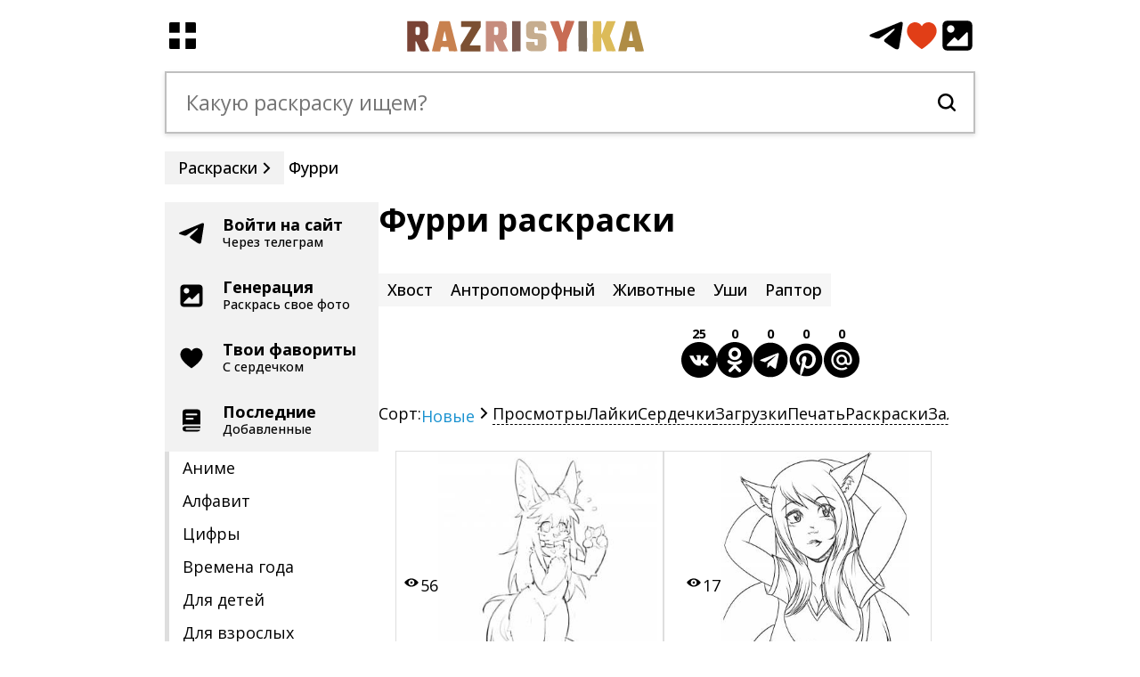

--- FILE ---
content_type: text/html; charset=UTF-8
request_url: https://razrisyika.ru/raskraski/furri
body_size: 29235
content:
<!doctype html> <html lang="ru-RU"> <head> <title>Раскраски фурри: 48 раскрасок - скачать или распечатать бесплатно</title> <meta name="description" content="На странице мы собрали 48 раскрасок на тему фурри, вы можете их скачать или распечатать бесплатно, раскрасить онлайн, а также поделиться с друзьями раскрасками фурри" /> <link rel="canonical" href="https://razrisyika.ru/raskraski/furri" /> <meta property="og:type" content="article" /> <meta property="og:title" content="Раскраски фурри: 48 раскрасок - скачать или распечатать бесплатно" /> <meta property="og:description" content="На странице мы собрали 48 раскрасок на тему фурри, вы можете их скачать или распечатать бесплатно, раскрасить онлайн, а также поделиться с друзьями раскрасками фурри" /> <meta property="og:url" content="https://razrisyika.ru/raskraski/furri" /> <meta property="og:site_name" content="Раскраски - Разрисуйка.ру!" /> <meta property="og:image" content="https://img.razrisyika.ru/img_new/f2/37/f23794aa5cab5abb5a39e39a879d52d5.jpg"> <meta name="viewport" content="width=device-width, initial-scale=1, maximum-scale=6"/> <meta http-equiv="Content-Type" content="text/html; charset=utf-8"/> <link rel="apple-touch-icon" sizes="57x57" href="/images/favicon/apple-icon-57x57.png"> <link rel="apple-touch-icon" sizes="60x60" href="/images/favicon/apple-icon-60x60.png"> <link rel="apple-touch-icon" sizes="72x72" href="/images/favicon/apple-icon-72x72.png"> <link rel="apple-touch-icon" sizes="76x76" href="/images/favicon/apple-icon-76x76.png"> <link rel="apple-touch-icon" sizes="114x114" href="/images/favicon/apple-icon-114x114.png"> <link rel="apple-touch-icon" sizes="120x120" href="/images/favicon/apple-icon-120x120.png"> <link rel="apple-touch-icon" sizes="144x144" href="/images/favicon/apple-icon-144x144.png"> <link rel="apple-touch-icon" sizes="152x152" href="/images/favicon/apple-icon-152x152.png"> <link rel="apple-touch-icon" sizes="180x180" href="/images/favicon/apple-icon-180x180.png"> <link rel="icon" type="image/png" sizes="192x192"href="/images/favicon/android-icon-192x192.png"> <link rel="icon" type="image/png" sizes="32x32" href="/images/favicon/favicon-32x32.png"> <link rel="icon" type="image/png" sizes="96x96" href="/images/favicon/favicon-96x96.png"> <link rel="icon" type="image/png" sizes="16x16" href="/images/favicon/favicon-16x16.png"> <link rel="manifest" href="/images/favicon/manifest.json"> <meta name="msapplication-TileColor" content="#ffffff"> <meta name="msapplication-TileImage" content="/images/favicon/ms-icon-144x144.png"> <meta name="theme-color" content="#ffffff"> <link rel="preconnect" href="https://fonts.gstatic.com"> <style>*{font-family:"Open Sans","Arial",sans-serif;-webkit-box-sizing: border-box;-moz-box-sizing: border-box;box-sizing: border-box;outline:none;} html, body{background:#fff;width:100%;font-weight:400;color:#000;line-height: 1.5;margin:0;padding:0;font-size:18px;min-width:360px;} body{display:flex;flex-direction: column; flex-shrink: 0;align-items: center;} svg:not([width]){width:20px;height:20px;fill:#000;} h1{margin:0;padding:0;font-weight:700;font-size:2em;line-height: 40px;margin-bottom:40px;} .h1__photo{font-size:1.3em;line-height:25px;font-weight: 500;} .h1__center{text-align:center;} a{color:#000;text-decoration:none;} .shapka,.search,.main,.breadcrumbs,.footer{width:1520px;} .shapka{height:100px;display:flex;justify-content: space-between;align-items: center;flex:0 0 80px;} .shapka__menu{display:flex;align-items: center;flex:0 0 60px;} .shapka__menu svg,.shapka__add svg{width:40px;height:40px;} .shapka__logo{flex:1 1 200px;width:200px;height:35px;} .shapka__logo svg{width:100%;height:100%;} .shapka__add{fill:none!important;flex: 0 0 160px;display: flex;justify-content: flex-end;gap:10px;} .shapka__add a{display:flex;} .search{position:relative;background:#fff;z-index:5;height:70px;border:2px solid #bfbfbf;padding:0 20px;display:flex;gap:20px;align-items: center;box-shadow:0 2px 5px #dedede;flex:0 0 70px;position: sticky;top:0;margin-bottom:20px;} .search input{border:0;height:100%;font-size:1.3em;flex:1 1 auto;}.breadcrumbs{font-weight:500;display:flex;gap:10px;} .breadcrumbs > div{padding:5px;display:flex;align-items: center;} .breadcrumbs > span{background:#f2f2f2;padding:5px 15px;display:flex;align-items: center;} .breadcrumbs > span svg{margin-right:-5px;} .vs{overflow-x: auto;scroll-snap-type: x mandatory;white-space: nowrap;-webkit-overflow-scrolling: touch;} .vs::-webkit-scrollbar {display: none;} .main{flex:1 1 auto;margin-top:20px;display:flex;gap:40px;flex-wrap: wrap;justify-content: flex-start;} .left{width: 240px;display:flex;flex-direction: column;gap:20px;} .user__info{padding:10px 15px;display:flex;align-items: center;gap:5px;background:#dedede;justify-content: space-between;font-weight:700;}.user__login{text-overflow: ellipsis;max-width:calc(100% - 40px);overflow: hidden;text-align:right;} .user__enter,.bann{padding:15px;background:#f2f2f2;position: relative;line-height:20px;} .user__enter-title,.bann__title{margin-left:50px;font-weight: 700;} .user__enter-desc,.bann__desc{margin-left:50px;font-size:.8em;font-weight:500;} .user__enter svg,.bann svg{position: absolute;left:15px;top:50%;margin-top:-15px;width:30px;height:30px;}.menu{display:flex;flex-direction: column;gap:10px;} .menu a{padding:5px 15px;border-left:5px solid #dedede;}.right{max-width:960px;flex:1 1 960px;} .right_2{width:240px;display:flex;flex-direction: column;gap:40px;}.pppp__logo{width:100px;height:100px;flex:0 0 100px} @media only screen and (max-width: 600px){ .pppp__logo{flex:0 0 80px} } .pppp__title{font-weight:700;font-size:1.3em;line-height:25px;} .pppp__text{line-height:20px;margin-top:10px;font-size:.9em;} .pppp__but{margin-top:15px;display:flex;} .pppp__but a{padding:5px 20px;display:flex;align-items: center;gap:10px;font-weight:700;} .pppp {border:2px solid #c4c4c4;border-radius: 4px;display: flex;flex-wrap: wrap;padding:20px;gap:20px;} .lastphotos{display:flex;flex-direction: column;gap:20px;} .lastphotos .rblock__body{display:flex;gap:20px;flex-wrap: wrap;} .lastph{box-shadow:0 0 0 1px #000;display:flex;padding:5px;align-items: center;flex:0 1 110px;} .lastph a{width:100%;} .lastph img{width:100%;}.cchilds{display:flex;gap:10px;flex-wrap: wrap;} .cchild,.cchilds__showall{padding:5px 10px;background: #f6f6f6;font-weight: 500;} .cchilds__showall{display:flex;align-items: center;gap:5px;background:#e3e3e3;}.share{display:flex;width:300px;gap:20px;margin:20px auto;} .share__tag{margin: 40px 0 20px auto;} .share__button{position:relative;display:flex;justify-content: center} .share__button span {position:absolute;top:-20px;width:50px;height:20px;display:block;text-align:center;font-size:.8em;font-weight:700;overflow:hidden;} .share__button svg{width:40px;height:40px;cursor:pointer;}.imgs{margin:20px 0;display:flex;gap:20px;align-items: center;flex-wrap: wrap;row-gap:30px;justify-content: center} .img{display:flex;flex-direction: column;align-items: flex-start;flex:0 0 300px;object-fit: contain;position:relative;} .img__inside{margin-bottom:10px;box-shadow:0 0 0 1px #dedede;width:300px;height:300px;object-fit: contain;display:flex;align-items: center;justify-content: center;overflow: hidden;} .img__inside img{max-width:100%;max-height:100%;position: relative;zindex:2;} .img__desc{height:50px;display: -webkit-box;-webkit-line-clamp: 2;-webkit-box-orient: vertical;overflow: hidden;} .img__icons{display:flex;gap:5px;padding:10px 0;position:absolute;bottom:60px;left:10px;z-index:4;} .img__icon{display:flex;position: relative;} .img__icon span{position:absolute;top:-17px;left:0;font-size:.6em;font-weight:500;width:100%;text-align:center;} .img__icons svg{background:#fff;border-radius:4px;padding:2px;width:25px;height:25px;opacity:.5;}.show__icons{position:relative;width:100%;display:flex;justify-content: center;gap:20px;margin:10px 0;} .show__icons span{font-size: .8em;top:-20px;} .show__icons svg{width:40px;height:40px;opacity:.5;}.comms{margin-top:40px;} .comms__data{margin:20px 0;display:flex;flex-direction: column;} .comm{display:flex;gap:20px;border-top:1px solid #f1f1f1;padding:20px 0;} .comm:first-of-type{border-top:0;} .comm__data{max-width:calc(100% - 80px)} .comm__logo{flex:0 0 60px;} .comm__logo svg{width:60px;height:60px;opacity:.3;} .comm__up{display:flex;gap:20px;} .comm__author{font-weight:700;color:#5b5b5b;} .comm__dd,.comm__username{font-size:.9em;opacity:.3;} .comm__text a{border-bottom:1px solid #000;} .comms__more{background:#f4f4f4;text-align:center;padding:5px;font-weight:500;color:#5b5b5b;position: relative;}.marginTop40{margin-top:40px;} .commads{padding:20px;position: relative;} .commads__title{font-size:1.2em;font-weight:500;} .commads__img{position: absolute;top:10px;right:10px;} .commads__img svg{width:200px;height:200px;opacity:.05} .commads__desc{font-size:.9em;} .commads__add{margin-top:15px;display:flex;} .commads__add a{display:flex;gap:10px;align-items: center;padding: 5px 15px;font-weight: 500;} .commads__add a:hover{background:#dedede;}.dops{width:100%;margin-top:20px;} .dops__data{display:flex;gap:10px;width:100%;overflow: auto} .dop{object-fit: contain;margin:20px 0;flex:0 0 auto;width:100px;} .dop__img{width:100px;height:100px;object-fit: contain;padding:5px;cursor:pointer;display:flex;align-items: center;overflow: hidden;} .dop__img:hover{border:1px solid #7e7e7e;} .dop__img img{max-width:100%;max-height:100%;} .dop__dd{font-weight:500;font-size:.8em;opacity: .3;display: flex;gap:5px;align-items: center;justify-content: center; white-space: nowrap;} .dop__nick{text-overflow: ellipsis;overflow: hidden;display:block;}.footer{display:flex;column-gap:20px;row-gap:10px;flex-wrap: wrap;align-items: center;padding:20px 0;border-top:1px solid #dedede;font-size:.9em;margin-top:40px;} .footer__logo{flex:0 0 140px;} .footer__logo svg{width:140px;height:20px;} .footer__links{display:flex;column-gap:20px;row-gap:10px;line-height:20px;flex-wrap: wrap;}.left_banns{display:flex;flex-direction: column;gap:20px;}.tags{margin: 40px 0;display:flex;gap:10px;font-weight: 500;flex-wrap: wrap;} .tags a{color:#1368e6;border:1px solid #1368e6;padding:5px 15px;border-radius:4px;line-height:20px;background: #f7faff} .mblock{display:flex;flex-direction: column;gap:20px;align-items: center;margin:40px 0;} .mimg{display:flex;align-items: center;justify-content: center;width: 100%;} .mimg__area{width:600px;display: flex;justify-content: center;position: relative;background:#fafafa;align-items: center;} .mimg__area img{position: relative;z-index:2;max-width:100%;max-height:100%;}.lastblock{display:flex;flex-direction: column;gap:20px;} .lastblock .rblock__body{display:flex;gap:10px;flex-wrap: wrap;} .lastbl{flex:1 1 240px;} .lastbl span{font-size:.9em;text-align: right;} .lastbl a{color:#1368e6;font-weight:500;}.show__buttons,.color__buttons,.paintfull__buttons{display:flex;flex-wrap: wrap;gap:10px;font-weight:500;position: relative;} .show__buttons > *,.color__buttons > *,.paintfull__buttons > *{position:relative;} .show__buttons > * span,.color__buttons > * span,.paintfull__buttons > * span{position:absolute;line-height: 20px;font-size: .8em;font-weight: 700;top: -20px;width: 40px;text-align: center;left: 50%;margin-left: -20px;} .show__buttons > *,.color__buttons > *,.paintfull__buttons > *{background: #f2f2f2;padding: 5px 15px;border-radius: 4px;display: flex;align-items: center;gap:10px;} .mstats{display:flex;flex-wrap: wrap;gap:20px;} .mstat{flex:0 0 300px;display:flex;flex-direction: column;gap:10px;position: relative;} .mstat__photo{display:flex;align-items: center;box-shadow:0 0 0 1px #000;border-radius:4px;overflow:hidden;object-fit: contain;width:300px;height:300px;justify-content: center;position: relative;} .mstat__count{position:absolute;bottom:20px;right:20px;font-size:2em;font-weight:700;z-index:2;} .mstat__photo img{max-width:100%;max-height:100%;} .mstat__desc{height: 50px;display: -webkit-box;-webkit-line-clamp: 2;-webkit-box-orient: vertical;overflow: hidden;} .mstat a{position:absolute;display:block;width:100%;height:100%;top:0;left:0;}.bsorts{display:flex;gap:20px;line-height:20px;margin:30px 0;} .bsort{border-bottom:1px dashed #000;cursor: pointer;} .bsort__act{color:#1a92d0;border-bottom:none;cursor:default;}@media only screen and (max-width:1560px){.right_2{width:100%}.right{max-width:940px;width:100%;flex:1 1 940px}.shapka,.search,.main,.breadcrumbs,.footer{max-width:1220px;width:100%;}.main{gap:30px;} } @media only screen and (max-width:1280px){ .shapka,.search,.main,.breadcrumbs,.footer{max-width:910px;width:100%;}.right{max-width:640px;width:100%;flex:1 1 640px} .pppp{flex-wrap: nowrap;} } @media only screen and (max-width:940px){ .shapka,.search,.main,.breadcrumbs,.footer{width:calc(100% - 30px);} .left{position:fixed;width:300px;height:100%;top:0;left:-300px;transition:0.2s;overflow-y: auto;background: #fff;z-index: 2000;padding:20px 10px;gap:10px;} .left__act{left:0;transition:0.2s;display:flex!important;} .right{width:100%;} .main{justify-content: center;} }@media only screen and (max-width:640px){ .lastbl{flex:1 1 160px;} .lastphotos .rblock__body{justify-content: center} h1{margin-bottom:20px;} html, body{font-size:16px;line-height:1.3;}h1{font-size: 1.7em;}.mimg__area,.show__imgblock{width:300px;}.search{padding:0 10px;flex: 0 0 50px;gap:10px;height:50px;}.search__result{top:50px;}.search svg{width:25px;height:25px;flex:0 0 25px;}.search input{font-size:1.2em;} .shapka__add{flex:0 0 110px;gap:5px;}.shapka__logo{height:25px;}.shapka__menu{flex:0 0 40px;} .shapka__menu svg, .shapka__add svg{width:30px!important;height:30px!important;} .breadcrumbs > span,.show__tags a{padding:3px 10px;} .show__tags{gap:5px;} .img__desc{height:40px;} .generate__arrow{display:none;} .generate__block{flex:1 1 calc(100% - 40px);} }</style> </head> <body><div class="shapka"> <div class="shapka__menu"> <svg><use href="/ico.svg#icon_menu"></use></svg> </div> <div class="shapka__logo"> <a href="/"><svg><use href="/ico.svg#icon_logo"></use></svg></a> </div> <div class="shapka__add"> <a rel="nofollow" href="https://t.me/razris_bot" target="_blank"><svg class="fill_telegram"><use href="/ico.svg#icon_telegram"></use></svg></a> <a href="/favorites"><svg style="fill:#e13e17"><use href="/ico.svg#icon_heart"></use></svg></a> <a href="/generate"><svg><use href="/ico.svg#icon_upload"></use></svg></a> </div></div> <div class="search"> <input type="text" placeholder="Какую раскраску ищем?"> <svg><use href="/ico.svg#icon_search"></use></svg> </div> <div class="breadcrumbs vs" itemscope="" itemtype="http://schema.org/BreadcrumbList"><span itemprop="itemListElement" itemscope="" itemtype="http://schema.org/ListItem"> <a rel="nofollow" itemprop="item" title="razrisyika.ru" href="https://razrisyika.ru"> <span itemprop="name">Раскраски</span> <meta itemprop="position" content="1"> </a> <svg><use href="/ico.svg#icon_bred"></use></svg> </span><div> <span title="раскраски фурри"> <span>Фурри</span> </span> </div></div> <div class="main"> <div class="left"> <div class="user"><div class="user__enter user__login__link"><div class="user__enter-title">Войти на сайт</div><div class="user__enter-desc">Через телеграм</div><svg><use href="/ico.svg#icon_telegram"></use></svg> </div></div> <div class="bann"> <div class="bann__title">Генерация</div><div class="bann__desc">Раскрась свое фото</div><svg><use href="/ico.svg#icon_upload"></use></svg><a href="/generate"></a> </div> <div class="bann bann__like"> <div class="bann__title">Твои фавориты</div><div class="bann__desc">С сердечком</div><svg><use href="/ico.svg#icon_heart"></use></svg><a href="/favorites"></a> </div> <div class="bann bann__last"> <div class="bann__title">Последние</div><div class="bann__desc">Добавленные</div><svg><use href="/ico.svg#icon_last"></use></svg><a href="/last"></a> </div><div class="menu"> <a rel="nofollow" href="/raskraski/anime">Аниме</a> <a rel="nofollow" href="/raskraski/alfavit">Алфавит</a> <a rel="nofollow" href="/raskraski/cifra">Цифры</a> <a rel="nofollow" href="/raskraski/vremena-goda">Времена года</a> <a rel="nofollow" href="/raskraski/dlya-detey">Для детей</a> <a rel="nofollow" href="/raskraski/dlya-vzroslyh">Для взрослых</a> <a rel="nofollow" href="/raskraski/dlya-devochek">Для девочек</a> <a rel="nofollow" href="/raskraski/dlya-malchikov">Для мальчиков</a> <a rel="nofollow" href="/raskraski/zhivotnye">Животные</a> <a rel="nofollow" href="/raskraski/multfilm">Из мультиков</a> <a rel="nofollow" href="/raskraski/skazka">Из сказок</a> <a rel="nofollow" href="/raskraski/prazdnik">На праздники</a> <a rel="nofollow" href="/raskraski/obuchenie">Обучение</a> <a rel="nofollow" href="/raskraski/ovoshchi">Овощи</a> <a rel="nofollow" href="/raskraski/frukty">Фрукты</a> <a rel="nofollow" href="/raskraski/priroda">Природа</a> <a rel="nofollow" href="/raskraski/razvivayushchie">Развивающие</a> <a rel="nofollow" href="/raskraski/prikolnye">Прикольные</a> </div> </div> <div class="right"><h1 data-id="184927">Фурри раскраски</h1> <div class="content"><div class="cchilds"><div data-id="2703" class="cchild"><a href="/raskraski/hvost">Хвост</a></div><div data-id="44071" class="cchild"><a href="/raskraski/antropomorfnyy">Антропоморфный</a></div><div data-id="110" class="cchild"><a href="/raskraski/zhivotnoe">Животные</a></div><div data-id="9322" class="cchild haveparent"><a href="/raskraski/ushi">Уши</a></div><div data-id="521553" class="cchild"><a href="/raskraski/raptor">Раптор</a></div></div><div class="share share__tag"> <div class="share__button vk" data-share="vk"><span>25</span><svg title="Поделиться Вконтакте"><use href="/ico.svg#icon_vkontakte"></use></svg></div> <div class="share__button ok" data-share="ok"><span>0</span><svg title="Поделиться в Одноклассниках"><use href="/ico.svg#icon_odnoklassniki"></use></svg></div> <div class="share__button tg" data-share="tg"><span>0</span><svg title="Поделиться в Телеграм"><use href="/ico.svg#icon_telega"></use></svg></div> <div class="share__button pt" data-share="pt"><span>0</span><svg title="Запинить"><use href="/ico.svg#icon_printerest"></use></svg></div> <div class="share__button ml" data-share="ml"><span>0</span><svg title="Поделиться в @Мой мир"><use href="/ico.svg#icon_mailru"></use></svg></div> </div><div class="bsorts vs" data-id=184927>Сорт: <div class="bsort bsort__act" data-sort="id">Новые<svg><use href="/ico.svg#icon_bred"></use></svg></div><div class="bsort" data-sort="view">Просмотры</div><div class="bsort" data-sort="likes">Лайки</div><div class="bsort" data-sort="favorite">Сердечки</div><div class="bsort" data-sort="download">Загрузки</div><div class="bsort" data-sort="print">Печать</div><div class="bsort" data-sort="paint">Раскраски</div><div class="bsort" data-sort="paintfull">Заливки</div><div class="bsort" data-sort="telegram">Телеграм</div></div><div class="imgs"><div class="img" itemprop="image" itemscope="" itemtype="https://schema.org/ImageObject" data-id="980869" data-tags="[{&quot;t&quot;:&quot;\u0424\u0443\u0440\u0440\u0438&quot;,&quot;u&quot;:&quot;furri&quot;},{&quot;t&quot;:&quot;\u0414\u043b\u0438\u043d\u043d\u044b\u0435 \u0432\u043e\u043b\u043e\u0441\u044b&quot;,&quot;u&quot;:&quot;dlinnye-volosy&quot;},{&quot;t&quot;:&quot;\u0410\u0440\u0442&quot;,&quot;u&quot;:&quot;art&quot;},{&quot;t&quot;:&quot;\u0423\u0448\u0438&quot;,&quot;u&quot;:&quot;ushi&quot;}]"><div class="img__inside"> <div class="img__view"><svg><use href="/ico.svg#icon_view"></use></svg>56</div> <img srcset="https://img.razrisyika.ru/img_new/f2/37/100/f23794aa5cab5abb5a39e39a879d52d5.jpg 100w,https://img.razrisyika.ru/img_new/f2/37/300/f23794aa5cab5abb5a39e39a879d52d5.jpg 300w,https://img.razrisyika.ru/img_new/f2/37/600/f23794aa5cab5abb5a39e39a879d52d5.jpg 600w,https://img.razrisyika.ru/img_new/f2/37/900/f23794aa5cab5abb5a39e39a879d52d5.jpg 900w,https://img.razrisyika.ru/img_new/f2/37/f23794aa5cab5abb5a39e39a879d52d5.jpg 1200w" sizes="300px" itemprop="contentUrl" decoding="async" loading="lazy" src="https://img.razrisyika.ru/img_new/f2/37/f23794aa5cab5abb5a39e39a879d52d5.jpg" data-width="1200" data-download="aHR0cHM6Ly9pbWcucmF6cmlzeWlrYS5ydS9pbWdfbmV3L2YyLzM3L2YyMzc5NGFhNWNhYjVhYmI1YTM5ZTM5YTg3OWQ1MmQ1LmpwZw==" data-height="1466" alt="На раскраске изображено: Фурри, Длинные волосы, Арт, Уши"/> </div> <meta itemprop="width" content="1200"> <meta itemprop="height" content="1466"> <div class="img__icons"> <div class="img__icon" data-type="download"><span>1</span><svg class="img__icon-download" data-url="/download/aHR0cHM6Ly9pbWcucmF6cmlzeWlrYS5ydS9pbWdfbmV3L2YyLzM3L2YyMzc5NGFhNWNhYjVhYmI1YTM5ZTM5YTg3OWQ1MmQ1LmpwZw=="><use href="/ico.svg#icon_download"></use></svg></div> <div class="img__icon" data-type="print"><span>14</span><svg class="img__icon-print" data-url="https://img.razrisyika.ru/img_new/f2/37/f23794aa5cab5abb5a39e39a879d52d5.jpg"><use href="/ico.svg#icon_print"></use></svg></div> <div class="img__icon" data-type="telegram"><span></span><svg class="img__icon-telegram"><use href="/ico.svg#icon_telegram"></use></svg></div> <div class="img__icon" data-type="paint"><span>4</span><svg class="img__icon-paint" data-id="980869"><use href="/ico.svg#icon_paint"></use></svg></div> <div class="img__icon" data-type="paintfull"><span>2</span><svg class="img__icon-paintfull" data-id="980869"><use href="/ico.svg#icon_zalivka"></use></svg></div> <div class="img__icon" data-type="likes"><span>3</span><svg><use href="/ico.svg#icon_like"></use></svg></div> <div class="img__icon" data-type="favorite"><span>4</span><svg><use href="/ico.svg#icon_heart"></use></svg></div> </div> <div class="img__desc"><a href="/raskraska/furri-koshka-s-bolshimi-ushami-i-dlinnymi-volosami-podnimaet-lapu/980869" itemprop="name">Фурри кошка с большими ушами и длинными волосами поднимает лапу</a></div></div><div class="img" itemprop="image" itemscope="" itemtype="https://schema.org/ImageObject" data-id="963808" data-tags="[{&quot;t&quot;:&quot;\u0424\u0443\u0440\u0440\u0438&quot;,&quot;u&quot;:&quot;furri&quot;},{&quot;t&quot;:&quot;\u041a\u043e\u0448\u0430\u0447\u044c\u0438 \u0443\u0448\u0438&quot;,&quot;u&quot;:&quot;koshachi-ushi&quot;},{&quot;t&quot;:&quot;\u0414\u043b\u0438\u043d\u043d\u044b\u0435 \u0432\u043e\u043b\u043e\u0441\u044b&quot;,&quot;u&quot;:&quot;dlinnye-volosy&quot;},{&quot;t&quot;:&quot;\u0423\u0448\u0438&quot;,&quot;u&quot;:&quot;ushi&quot;}]"><div class="img__inside"> <div class="img__view"><svg><use href="/ico.svg#icon_view"></use></svg>17</div> <img srcset="https://img.razrisyika.ru/img_new/d3/23/100/d3234d09276850f64eaa6e0e4edc21cd.jpg 100w,https://img.razrisyika.ru/img_new/d3/23/300/d3234d09276850f64eaa6e0e4edc21cd.jpg 300w,https://img.razrisyika.ru/img_new/d3/23/600/d3234d09276850f64eaa6e0e4edc21cd.jpg 600w,https://img.razrisyika.ru/img_new/d3/23/900/d3234d09276850f64eaa6e0e4edc21cd.jpg 900w,https://img.razrisyika.ru/img_new/d3/23/d3234d09276850f64eaa6e0e4edc21cd.jpg 1200w" sizes="300px" itemprop="contentUrl" decoding="async" loading="lazy" src="https://img.razrisyika.ru/img_new/d3/23/d3234d09276850f64eaa6e0e4edc21cd.jpg" data-width="1200" data-download="aHR0cHM6Ly9pbWcucmF6cmlzeWlrYS5ydS9pbWdfbmV3L2QzLzIzL2QzMjM0ZDA5Mjc2ODUwZjY0ZWFhNmUwZTRlZGMyMWNkLmpwZw==" data-height="1698" alt="На раскраске изображено: Фурри, Кошачьи уши, Длинные волосы, Уши"/> </div> <meta itemprop="width" content="1200"> <meta itemprop="height" content="1698"> <div class="img__icons"> <div class="img__icon" data-type="download"><span>2</span><svg class="img__icon-download" data-url="/download/aHR0cHM6Ly9pbWcucmF6cmlzeWlrYS5ydS9pbWdfbmV3L2QzLzIzL2QzMjM0ZDA5Mjc2ODUwZjY0ZWFhNmUwZTRlZGMyMWNkLmpwZw=="><use href="/ico.svg#icon_download"></use></svg></div> <div class="img__icon" data-type="print"><span>5</span><svg class="img__icon-print" data-url="https://img.razrisyika.ru/img_new/d3/23/d3234d09276850f64eaa6e0e4edc21cd.jpg"><use href="/ico.svg#icon_print"></use></svg></div> <div class="img__icon" data-type="telegram"><span></span><svg class="img__icon-telegram"><use href="/ico.svg#icon_telegram"></use></svg></div> <div class="img__icon" data-type="paint"><span>1</span><svg class="img__icon-paint" data-id="963808"><use href="/ico.svg#icon_paint"></use></svg></div> <div class="img__icon" data-type="paintfull"><span></span><svg class="img__icon-paintfull" data-id="963808"><use href="/ico.svg#icon_zalivka"></use></svg></div> <div class="img__icon" data-type="likes"><span></span><svg><use href="/ico.svg#icon_like"></use></svg></div> <div class="img__icon" data-type="favorite"><span></span><svg><use href="/ico.svg#icon_heart"></use></svg></div> </div> <div class="img__desc"><a href="/raskraska/furri-devushka-s-koshachimi-ushami-i-dlinnymi-volosami-odetaya-v-futbolku-s-podnyatymi-rukami-za-golovu/963808" itemprop="name">Фурри-девушка с кошачьими ушами и длинными волосами, одетая в футболку, с поднятыми руками за голову</a></div></div><div class="img" itemprop="image" itemscope="" itemtype="https://schema.org/ImageObject" data-id="954897" data-tags="[{&quot;t&quot;:&quot;\u0424\u0443\u0440\u0440\u0438&quot;,&quot;u&quot;:&quot;furri&quot;},{&quot;t&quot;:&quot;\u0410\u043d\u0442\u0440\u043e\u043f\u043e\u043c\u043e\u0440\u0444\u043d\u044b\u0435&quot;,&quot;u&quot;:&quot;antropomorfnye&quot;},{&quot;t&quot;:&quot;\u0422\u043e\u043b\u0441\u0442\u043e\u0432\u043a\u0438&quot;,&quot;u&quot;:&quot;tolstovki&quot;},{&quot;t&quot;:&quot;\u0411\u0440\u044e\u043a\u0438&quot;,&quot;u&quot;:&quot;bryuki&quot;},{&quot;t&quot;:&quot;\u0411\u043e\u0442\u0438\u043d\u043a\u0438&quot;,&quot;u&quot;:&quot;botinki&quot;},{&quot;t&quot;:&quot;\u041e\u0434\u0435\u0436\u0434\u0430&quot;,&quot;u&quot;:&quot;odezhda&quot;},{&quot;t&quot;:&quot;\u0414\u0440\u0443\u0436\u0431\u0430&quot;,&quot;u&quot;:&quot;druzhba&quot;}]"><div class="img__inside"> <div class="img__view"><svg><use href="/ico.svg#icon_view"></use></svg>54</div> <img srcset="https://img.razrisyika.ru/img_new/c6/b2/100/c6b2289523672651b5344c3ecab102b2.jpg 100w,https://img.razrisyika.ru/img_new/c6/b2/300/c6b2289523672651b5344c3ecab102b2.jpg 300w,https://img.razrisyika.ru/img_new/c6/b2/600/c6b2289523672651b5344c3ecab102b2.jpg 600w,https://img.razrisyika.ru/img_new/c6/b2/900/c6b2289523672651b5344c3ecab102b2.jpg 900w,https://img.razrisyika.ru/img_new/c6/b2/c6b2289523672651b5344c3ecab102b2.jpg 1200w" sizes="300px" itemprop="contentUrl" decoding="async" loading="lazy" src="https://img.razrisyika.ru/img_new/c6/b2/c6b2289523672651b5344c3ecab102b2.jpg" data-width="1200" data-download="aHR0cHM6Ly9pbWcucmF6cmlzeWlrYS5ydS9pbWdfbmV3L2M2L2IyL2M2YjIyODk1MjM2NzI2NTFiNTM0NGMzZWNhYjEwMmIyLmpwZw==" data-height="1530" alt="На раскраске изображено: Фурри, Антропоморфные, Толстовки, Брюки, Ботинки, Одежда, Дружба"/> </div> <meta itemprop="width" content="1200"> <meta itemprop="height" content="1530"> <div class="img__icons"> <div class="img__icon" data-type="download"><span>3</span><svg class="img__icon-download" data-url="/download/aHR0cHM6Ly9pbWcucmF6cmlzeWlrYS5ydS9pbWdfbmV3L2M2L2IyL2M2YjIyODk1MjM2NzI2NTFiNTM0NGMzZWNhYjEwMmIyLmpwZw=="><use href="/ico.svg#icon_download"></use></svg></div> <div class="img__icon" data-type="print"><span>2</span><svg class="img__icon-print" data-url="https://img.razrisyika.ru/img_new/c6/b2/c6b2289523672651b5344c3ecab102b2.jpg"><use href="/ico.svg#icon_print"></use></svg></div> <div class="img__icon" data-type="telegram"><span></span><svg class="img__icon-telegram"><use href="/ico.svg#icon_telegram"></use></svg></div> <div class="img__icon" data-type="paint"><span></span><svg class="img__icon-paint" data-id="954897"><use href="/ico.svg#icon_paint"></use></svg></div> <div class="img__icon" data-type="paintfull"><span>3</span><svg class="img__icon-paintfull" data-id="954897"><use href="/ico.svg#icon_zalivka"></use></svg></div> <div class="img__icon" data-type="likes"><span></span><svg><use href="/ico.svg#icon_like"></use></svg></div> <div class="img__icon" data-type="favorite"><span></span><svg><use href="/ico.svg#icon_heart"></use></svg></div> </div> <div class="img__desc"><a href="/raskraska/dve-antropomorfnye-koshki-v-tolstovkah-derzhatsya-za-ruki/954897" itemprop="name">Две антропоморфные кошки в толстовках держатся за руки</a></div></div><div class="img" itemprop="image" itemscope="" itemtype="https://schema.org/ImageObject" data-id="949158" data-tags="[{&quot;t&quot;:&quot;\u0420\u0430\u043f\u0442\u043e\u0440&quot;,&quot;u&quot;:&quot;raptor&quot;},{&quot;t&quot;:&quot;\u0424\u0443\u0440\u0440\u0438&quot;,&quot;u&quot;:&quot;furri&quot;},{&quot;t&quot;:&quot;\u041a\u0440\u044b\u043b\u044c\u044f&quot;,&quot;u&quot;:&quot;krylya&quot;},{&quot;t&quot;:&quot;\u0414\u043b\u0438\u043d\u043d\u044b\u0439 \u0445\u0432\u043e\u0441\u0442&quot;,&quot;u&quot;:&quot;dlinnyy-hvost&quot;},{&quot;t&quot;:&quot;\u041a\u043e\u043d\u0442\u0443\u0440\u043d\u044b\u0435 \u0440\u0438\u0441\u0443\u043d\u043a\u0438&quot;,&quot;u&quot;:&quot;konturnye-risunki&quot;}]"><div class="img__inside"> <div class="img__view"><svg><use href="/ico.svg#icon_view"></use></svg>23</div> <img srcset="https://img.razrisyika.ru/img_new/7b/f9/100/7bf9300e61cd3ce7d3be9dd908f8e879.jpg 100w,https://img.razrisyika.ru/img_new/7b/f9/300/7bf9300e61cd3ce7d3be9dd908f8e879.jpg 300w,https://img.razrisyika.ru/img_new/7b/f9/600/7bf9300e61cd3ce7d3be9dd908f8e879.jpg 600w,https://img.razrisyika.ru/img_new/7b/f9/900/7bf9300e61cd3ce7d3be9dd908f8e879.jpg 900w,https://img.razrisyika.ru/img_new/7b/f9/7bf9300e61cd3ce7d3be9dd908f8e879.jpg 1200w" sizes="300px" itemprop="contentUrl" decoding="async" loading="lazy" src="https://img.razrisyika.ru/img_new/7b/f9/7bf9300e61cd3ce7d3be9dd908f8e879.jpg" data-width="1200" data-download="aHR0cHM6Ly9pbWcucmF6cmlzeWlrYS5ydS9pbWdfbmV3LzdiL2Y5LzdiZjkzMDBlNjFjZDNjZTdkM2JlOWRkOTA4ZjhlODc5LmpwZw==" data-height="752" alt="На раскраске изображено: Раптор, Фурри, Крылья, Длинный хвост, Контурные рисунки"/> </div> <meta itemprop="width" content="1200"> <meta itemprop="height" content="752"> <div class="img__icons"> <div class="img__icon" data-type="download"><span></span><svg class="img__icon-download" data-url="/download/aHR0cHM6Ly9pbWcucmF6cmlzeWlrYS5ydS9pbWdfbmV3LzdiL2Y5LzdiZjkzMDBlNjFjZDNjZTdkM2JlOWRkOTA4ZjhlODc5LmpwZw=="><use href="/ico.svg#icon_download"></use></svg></div> <div class="img__icon" data-type="print"><span>5</span><svg class="img__icon-print" data-url="https://img.razrisyika.ru/img_new/7b/f9/7bf9300e61cd3ce7d3be9dd908f8e879.jpg"><use href="/ico.svg#icon_print"></use></svg></div> <div class="img__icon" data-type="telegram"><span></span><svg class="img__icon-telegram"><use href="/ico.svg#icon_telegram"></use></svg></div> <div class="img__icon" data-type="paint"><span>4</span><svg class="img__icon-paint" data-id="949158"><use href="/ico.svg#icon_paint"></use></svg></div> <div class="img__icon" data-type="paintfull"><span>3</span><svg class="img__icon-paintfull" data-id="949158"><use href="/ico.svg#icon_zalivka"></use></svg></div> <div class="img__icon" data-type="likes"><span>1</span><svg><use href="/ico.svg#icon_like"></use></svg></div> <div class="img__icon" data-type="favorite"><span></span><svg><use href="/ico.svg#icon_heart"></use></svg></div> </div> <div class="img__desc"><a href="/raskraska/raptor-furri-s-krylyami-i-dlinnym-hvostom-dve-pozy/949158" itemprop="name">Раптор-фурри с крыльями и длинным хвостом, две позы</a></div></div><div class="img" itemprop="image" itemscope="" itemtype="https://schema.org/ImageObject" data-id="940759" data-tags="[{&quot;t&quot;:&quot;\u0420\u0430\u043f\u0442\u043e\u0440&quot;,&quot;u&quot;:&quot;raptor&quot;},{&quot;t&quot;:&quot;\u0424\u0443\u0440\u0440\u0438&quot;,&quot;u&quot;:&quot;furri&quot;},{&quot;t&quot;:&quot;\u0410\u0440\u0442&quot;,&quot;u&quot;:&quot;art&quot;}]"><div class="img__inside"> <div class="img__view"><svg><use href="/ico.svg#icon_view"></use></svg>23</div> <img srcset="https://img.razrisyika.ru/img_new/65/23/100/6523b78bc53be90575cc40f881562b88.jpg 100w,https://img.razrisyika.ru/img_new/65/23/300/6523b78bc53be90575cc40f881562b88.jpg 300w,https://img.razrisyika.ru/img_new/65/23/600/6523b78bc53be90575cc40f881562b88.jpg 600w,https://img.razrisyika.ru/img_new/65/23/900/6523b78bc53be90575cc40f881562b88.jpg 900w,https://img.razrisyika.ru/img_new/65/23/6523b78bc53be90575cc40f881562b88.jpg 1200w" sizes="300px" itemprop="contentUrl" decoding="async" loading="lazy" src="https://img.razrisyika.ru/img_new/65/23/6523b78bc53be90575cc40f881562b88.jpg" data-width="1200" data-download="aHR0cHM6Ly9pbWcucmF6cmlzeWlrYS5ydS9pbWdfbmV3LzY1LzIzLzY1MjNiNzhiYzUzYmU5MDU3NWNjNDBmODgxNTYyYjg4LmpwZw==" data-height="540" alt="На раскраске изображено: Раптор, Фурри, Арт"/> </div> <meta itemprop="width" content="1200"> <meta itemprop="height" content="540"> <div class="img__icons"> <div class="img__icon" data-type="download"><span>1</span><svg class="img__icon-download" data-url="/download/aHR0cHM6Ly9pbWcucmF6cmlzeWlrYS5ydS9pbWdfbmV3LzY1LzIzLzY1MjNiNzhiYzUzYmU5MDU3NWNjNDBmODgxNTYyYjg4LmpwZw=="><use href="/ico.svg#icon_download"></use></svg></div> <div class="img__icon" data-type="print"><span>2</span><svg class="img__icon-print" data-url="https://img.razrisyika.ru/img_new/65/23/6523b78bc53be90575cc40f881562b88.jpg"><use href="/ico.svg#icon_print"></use></svg></div> <div class="img__icon" data-type="telegram"><span></span><svg class="img__icon-telegram"><use href="/ico.svg#icon_telegram"></use></svg></div> <div class="img__icon" data-type="paint"><span></span><svg class="img__icon-paint" data-id="940759"><use href="/ico.svg#icon_paint"></use></svg></div> <div class="img__icon" data-type="paintfull"><span>1</span><svg class="img__icon-paintfull" data-id="940759"><use href="/ico.svg#icon_zalivka"></use></svg></div> <div class="img__icon" data-type="likes"><span></span><svg><use href="/ico.svg#icon_like"></use></svg></div> <div class="img__icon" data-type="favorite"><span></span><svg><use href="/ico.svg#icon_heart"></use></svg></div> </div> <div class="img__desc"><a href="/raskraska/dinozavry-raptory-v-raznyh-pozah-derzhat-tablichki-s-tekstom/940759" itemprop="name">Динозавры-рапторы в разных позах держат таблички с текстом</a></div></div> <div class="ad__img"> <div id="yandex_rtb_R-A-2209398-5-938543"></div> <script>window.yaContextCb.push(()=>{ Ya.Context.AdvManager.render({ renderTo: 'yandex_rtb_R-A-2209398-5-938543', blockId: 'R-A-2209398-5' }) })</script></div><div class="img" itemprop="image" itemscope="" itemtype="https://schema.org/ImageObject" data-id="938543" data-tags="[{&quot;t&quot;:&quot;\u0424\u0443\u0440\u0440\u0438&quot;,&quot;u&quot;:&quot;furri&quot;},{&quot;t&quot;:&quot;\u0420\u0430\u043f\u0442\u043e\u0440&quot;,&quot;u&quot;:&quot;raptor&quot;},{&quot;t&quot;:&quot;\u0420\u044b\u0431\u0430&quot;,&quot;u&quot;:&quot;ryba&quot;},{&quot;t&quot;:&quot;\u0423\u0437\u043e\u0440\u044b&quot;,&quot;u&quot;:&quot;uzory&quot;},{&quot;t&quot;:&quot;\u0410\u0440\u0442&quot;,&quot;u&quot;:&quot;art&quot;},{&quot;t&quot;:&quot;\u0418\u043b\u043b\u044e\u0441\u0442\u0440\u0430\u0446\u0438\u044f&quot;,&quot;u&quot;:&quot;illyustraciya&quot;}]"><div class="img__inside"> <div class="img__view"><svg><use href="/ico.svg#icon_view"></use></svg>35</div> <img srcset="https://img.razrisyika.ru/img_new/79/14/100/7914ace508a0f5d2bd0da0334316e165.jpg 100w,https://img.razrisyika.ru/img_new/79/14/300/7914ace508a0f5d2bd0da0334316e165.jpg 300w,https://img.razrisyika.ru/img_new/79/14/600/7914ace508a0f5d2bd0da0334316e165.jpg 600w,https://img.razrisyika.ru/img_new/79/14/900/7914ace508a0f5d2bd0da0334316e165.jpg 900w,https://img.razrisyika.ru/img_new/79/14/7914ace508a0f5d2bd0da0334316e165.jpg 1200w" sizes="300px" itemprop="contentUrl" decoding="async" loading="lazy" src="https://img.razrisyika.ru/img_new/79/14/7914ace508a0f5d2bd0da0334316e165.jpg" data-width="1200" data-download="aHR0cHM6Ly9pbWcucmF6cmlzeWlrYS5ydS9pbWdfbmV3Lzc5LzE0Lzc5MTRhY2U1MDhhMGY1ZDJiZDBkYTAzMzQzMTZlMTY1LmpwZw==" data-height="1200" alt="На раскраске изображено: Фурри, Раптор, Рыба, Узоры, Арт, Иллюстрация"/> </div> <meta itemprop="width" content="1200"> <meta itemprop="height" content="1200"> <div class="img__icons"> <div class="img__icon" data-type="download"><span>2</span><svg class="img__icon-download" data-url="/download/aHR0cHM6Ly9pbWcucmF6cmlzeWlrYS5ydS9pbWdfbmV3Lzc5LzE0Lzc5MTRhY2U1MDhhMGY1ZDJiZDBkYTAzMzQzMTZlMTY1LmpwZw=="><use href="/ico.svg#icon_download"></use></svg></div> <div class="img__icon" data-type="print"><span>7</span><svg class="img__icon-print" data-url="https://img.razrisyika.ru/img_new/79/14/7914ace508a0f5d2bd0da0334316e165.jpg"><use href="/ico.svg#icon_print"></use></svg></div> <div class="img__icon" data-type="telegram"><span></span><svg class="img__icon-telegram"><use href="/ico.svg#icon_telegram"></use></svg></div> <div class="img__icon" data-type="paint"><span>2</span><svg class="img__icon-paint" data-id="938543"><use href="/ico.svg#icon_paint"></use></svg></div> <div class="img__icon" data-type="paintfull"><span>4</span><svg class="img__icon-paintfull" data-id="938543"><use href="/ico.svg#icon_zalivka"></use></svg></div> <div class="img__icon" data-type="likes"><span>1</span><svg><use href="/ico.svg#icon_like"></use></svg></div> <div class="img__icon" data-type="favorite"><span>1</span><svg><use href="/ico.svg#icon_heart"></use></svg></div> </div> <div class="img__desc"><a href="/raskraska/furri-raptor-s-ploskoy-ryboy-mezhdu-zubami-na-fone-s-uzorami-iz-rybnyh-kostey/938543" itemprop="name">Фурри раптор с плоской рыбой между зубами на фоне с узорами из рыбных костей</a></div></div><div class="img" itemprop="image" itemscope="" itemtype="https://schema.org/ImageObject" data-id="934030" data-tags="[{&quot;t&quot;:&quot;\u0424\u0443\u0440\u0440\u0438&quot;,&quot;u&quot;:&quot;furri&quot;},{&quot;t&quot;:&quot;\u0420\u044b\u0431\u0430&quot;,&quot;u&quot;:&quot;ryba&quot;},{&quot;t&quot;:&quot;\u0424\u043e\u043d&quot;,&quot;u&quot;:&quot;fon&quot;}]"><div class="img__inside"> <div class="img__view"><svg><use href="/ico.svg#icon_view"></use></svg>45</div> <img srcset="https://img.razrisyika.ru/img_new/3b/32/100/3b32ec6b8475aa7ccf67ba5ca3a30064.jpg 100w,https://img.razrisyika.ru/img_new/3b/32/300/3b32ec6b8475aa7ccf67ba5ca3a30064.jpg 300w,https://img.razrisyika.ru/img_new/3b/32/600/3b32ec6b8475aa7ccf67ba5ca3a30064.jpg 600w,https://img.razrisyika.ru/img_new/3b/32/900/3b32ec6b8475aa7ccf67ba5ca3a30064.jpg 900w,https://img.razrisyika.ru/img_new/3b/32/3b32ec6b8475aa7ccf67ba5ca3a30064.jpg 1200w" sizes="300px" itemprop="contentUrl" decoding="async" loading="lazy" src="https://img.razrisyika.ru/img_new/3b/32/3b32ec6b8475aa7ccf67ba5ca3a30064.jpg" data-width="1200" data-download="aHR0cHM6Ly9pbWcucmF6cmlzeWlrYS5ydS9pbWdfbmV3LzNiLzMyLzNiMzJlYzZiODQ3NWFhN2NjZjY3YmE1Y2EzYTMwMDY0LmpwZw==" data-height="1200" alt="На раскраске изображено: Фурри, Рыба, Фон"/> </div> <meta itemprop="width" content="1200"> <meta itemprop="height" content="1200"> <div class="img__icons"> <div class="img__icon" data-type="download"><span>4</span><svg class="img__icon-download" data-url="/download/aHR0cHM6Ly9pbWcucmF6cmlzeWlrYS5ydS9pbWdfbmV3LzNiLzMyLzNiMzJlYzZiODQ3NWFhN2NjZjY3YmE1Y2EzYTMwMDY0LmpwZw=="><use href="/ico.svg#icon_download"></use></svg></div> <div class="img__icon" data-type="print"><span>8</span><svg class="img__icon-print" data-url="https://img.razrisyika.ru/img_new/3b/32/3b32ec6b8475aa7ccf67ba5ca3a30064.jpg"><use href="/ico.svg#icon_print"></use></svg></div> <div class="img__icon" data-type="telegram"><span></span><svg class="img__icon-telegram"><use href="/ico.svg#icon_telegram"></use></svg></div> <div class="img__icon" data-type="paint"><span>4</span><svg class="img__icon-paint" data-id="934030"><use href="/ico.svg#icon_paint"></use></svg></div> <div class="img__icon" data-type="paintfull"><span>2</span><svg class="img__icon-paintfull" data-id="934030"><use href="/ico.svg#icon_zalivka"></use></svg></div> <div class="img__icon" data-type="likes"><span>1</span><svg><use href="/ico.svg#icon_like"></use></svg></div> <div class="img__icon" data-type="favorite"><span>1</span><svg><use href="/ico.svg#icon_heart"></use></svg></div> </div> <div class="img__desc"><a href="/raskraska/furri-koshka-s-ryboy-vo-rtu-na-fone-rybnyh-kostey/934030" itemprop="name">Фурри кошка с рыбой во рту на фоне рыбных костей</a></div></div><div class="img" itemprop="image" itemscope="" itemtype="https://schema.org/ImageObject" data-id="933253" data-tags="[{&quot;t&quot;:&quot;\u0420\u0430\u043f\u0442\u043e\u0440&quot;,&quot;u&quot;:&quot;raptor&quot;},{&quot;t&quot;:&quot;\u0424\u0443\u0440\u0440\u0438&quot;,&quot;u&quot;:&quot;furri&quot;},{&quot;t&quot;:&quot;\u0414\u0438\u043d\u043e\u0437\u0430\u0432\u0440&quot;,&quot;u&quot;:&quot;dinozavr&quot;},{&quot;t&quot;:&quot;\u0410\u043d\u0442\u0440\u043e\u043f\u043e\u043c\u043e\u0440\u0444\u043d\u044b\u0439&quot;,&quot;u&quot;:&quot;antropomorfnyy&quot;},{&quot;t&quot;:&quot;\u0411\u043e\u043b\u044c\u0448\u043e\u0439 \u0445\u0432\u043e\u0441\u0442&quot;,&quot;u&quot;:&quot;bolshoy-hvost&quot;},{&quot;t&quot;:&quot;\u041a\u0440\u044b\u043b\u044c\u044f&quot;,&quot;u&quot;:&quot;krylya&quot;},{&quot;t&quot;:&quot;\u041a\u043e\u0433\u0442\u0438&quot;,&quot;u&quot;:&quot;kogti&quot;}]"><div class="img__inside"> <div class="img__view"><svg><use href="/ico.svg#icon_view"></use></svg>29</div> <img srcset="https://img.razrisyika.ru/img_new/6c/a7/100/6ca75341205b245e6a8715e1440cb78e.jpg 100w,https://img.razrisyika.ru/img_new/6c/a7/300/6ca75341205b245e6a8715e1440cb78e.jpg 300w,https://img.razrisyika.ru/img_new/6c/a7/600/6ca75341205b245e6a8715e1440cb78e.jpg 600w,https://img.razrisyika.ru/img_new/6c/a7/900/6ca75341205b245e6a8715e1440cb78e.jpg 900w,https://img.razrisyika.ru/img_new/6c/a7/6ca75341205b245e6a8715e1440cb78e.jpg 1200w" sizes="300px" itemprop="contentUrl" decoding="async" loading="lazy" src="https://img.razrisyika.ru/img_new/6c/a7/6ca75341205b245e6a8715e1440cb78e.jpg" data-width="1200" data-download="aHR0cHM6Ly9pbWcucmF6cmlzeWlrYS5ydS9pbWdfbmV3LzZjL2E3LzZjYTc1MzQxMjA1YjI0NWU2YTg3MTVlMTQ0MGNiNzhlLmpwZw==" data-height="1583" alt="На раскраске изображено: Раптор, Фурри, Динозавр, Антропоморфный, Большой хвост, Крылья, Когти"/> </div> <meta itemprop="width" content="1200"> <meta itemprop="height" content="1583"> <div class="img__icons"> <div class="img__icon" data-type="download"><span>1</span><svg class="img__icon-download" data-url="/download/aHR0cHM6Ly9pbWcucmF6cmlzeWlrYS5ydS9pbWdfbmV3LzZjL2E3LzZjYTc1MzQxMjA1YjI0NWU2YTg3MTVlMTQ0MGNiNzhlLmpwZw=="><use href="/ico.svg#icon_download"></use></svg></div> <div class="img__icon" data-type="print"><span></span><svg class="img__icon-print" data-url="https://img.razrisyika.ru/img_new/6c/a7/6ca75341205b245e6a8715e1440cb78e.jpg"><use href="/ico.svg#icon_print"></use></svg></div> <div class="img__icon" data-type="telegram"><span></span><svg class="img__icon-telegram"><use href="/ico.svg#icon_telegram"></use></svg></div> <div class="img__icon" data-type="paint"><span>2</span><svg class="img__icon-paint" data-id="933253"><use href="/ico.svg#icon_paint"></use></svg></div> <div class="img__icon" data-type="paintfull"><span>2</span><svg class="img__icon-paintfull" data-id="933253"><use href="/ico.svg#icon_zalivka"></use></svg></div> <div class="img__icon" data-type="likes"><span>1</span><svg><use href="/ico.svg#icon_like"></use></svg></div> <div class="img__icon" data-type="favorite"><span></span><svg><use href="/ico.svg#icon_heart"></use></svg></div> </div> <div class="img__desc"><a href="/raskraska/gumanoidnyy-raptor-furri-s-bolshimi-kogtyami-na-nogah-i-hvostom/933253" itemprop="name">Гуманоидный раптор-фурри с большими когтями на ногах и хвостом</a></div></div><div class="img" itemprop="image" itemscope="" itemtype="https://schema.org/ImageObject" data-id="927191" data-tags="[{&quot;t&quot;:&quot;\u0420\u0430\u043f\u0442\u043e\u0440&quot;,&quot;u&quot;:&quot;raptor&quot;},{&quot;t&quot;:&quot;\u0424\u0443\u0440\u0440\u0438&quot;,&quot;u&quot;:&quot;furri&quot;},{&quot;t&quot;:&quot;\u041c\u044b\u0448\u044c&quot;,&quot;u&quot;:&quot;mysh&quot;},{&quot;t&quot;:&quot;\u041e\u0431\u043b\u0430\u043a\u0430&quot;,&quot;u&quot;:&quot;oblaka&quot;},{&quot;t&quot;:&quot;\u0424\u043e\u043d&quot;,&quot;u&quot;:&quot;fon&quot;},{&quot;t&quot;:&quot;\u0423\u0448\u0438&quot;,&quot;u&quot;:&quot;ushi&quot;}]"><div class="img__inside"> <div class="img__view"><svg><use href="/ico.svg#icon_view"></use></svg>38</div> <img srcset="https://img.razrisyika.ru/img_new/6e/86/100/6e8681847aff94ced4000e6f85d8ee2a.jpg 100w,https://img.razrisyika.ru/img_new/6e/86/300/6e8681847aff94ced4000e6f85d8ee2a.jpg 300w,https://img.razrisyika.ru/img_new/6e/86/600/6e8681847aff94ced4000e6f85d8ee2a.jpg 600w,https://img.razrisyika.ru/img_new/6e/86/900/6e8681847aff94ced4000e6f85d8ee2a.jpg 900w,https://img.razrisyika.ru/img_new/6e/86/6e8681847aff94ced4000e6f85d8ee2a.jpg 1200w" sizes="300px" itemprop="contentUrl" decoding="async" loading="lazy" src="https://img.razrisyika.ru/img_new/6e/86/6e8681847aff94ced4000e6f85d8ee2a.jpg" data-width="1200" data-download="aHR0cHM6Ly9pbWcucmF6cmlzeWlrYS5ydS9pbWdfbmV3LzZlLzg2LzZlODY4MTg0N2FmZjk0Y2VkNDAwMGU2Zjg1ZDhlZTJhLmpwZw==" data-height="1200" alt="На раскраске изображено: Раптор, Фурри, Мышь, Облака, Фон, Уши"/> </div> <meta itemprop="width" content="1200"> <meta itemprop="height" content="1200"> <div class="img__icons"> <div class="img__icon" data-type="download"><span></span><svg class="img__icon-download" data-url="/download/aHR0cHM6Ly9pbWcucmF6cmlzeWlrYS5ydS9pbWdfbmV3LzZlLzg2LzZlODY4MTg0N2FmZjk0Y2VkNDAwMGU2Zjg1ZDhlZTJhLmpwZw=="><use href="/ico.svg#icon_download"></use></svg></div> <div class="img__icon" data-type="print"><span>4</span><svg class="img__icon-print" data-url="https://img.razrisyika.ru/img_new/6e/86/6e8681847aff94ced4000e6f85d8ee2a.jpg"><use href="/ico.svg#icon_print"></use></svg></div> <div class="img__icon" data-type="telegram"><span></span><svg class="img__icon-telegram"><use href="/ico.svg#icon_telegram"></use></svg></div> <div class="img__icon" data-type="paint"><span>2</span><svg class="img__icon-paint" data-id="927191"><use href="/ico.svg#icon_paint"></use></svg></div> <div class="img__icon" data-type="paintfull"><span>1</span><svg class="img__icon-paintfull" data-id="927191"><use href="/ico.svg#icon_zalivka"></use></svg></div> <div class="img__icon" data-type="likes"><span>1</span><svg><use href="/ico.svg#icon_like"></use></svg></div> <div class="img__icon" data-type="favorite"><span></span><svg><use href="/ico.svg#icon_heart"></use></svg></div> </div> <div class="img__desc"><a href="/raskraska/raptor-furri-s-myshyu-vo-rtu-oblaka-na-fone/927191" itemprop="name">Раптор-фурри с мышью во рту, облака на фоне</a></div></div><div class="img" itemprop="image" itemscope="" itemtype="https://schema.org/ImageObject" data-id="907452" data-tags="[{&quot;t&quot;:&quot;\u0413\u0430\u0447\u0430&quot;,&quot;u&quot;:&quot;gacha&quot;},{&quot;t&quot;:&quot;\u0410\u043d\u0438\u043c\u0435&quot;,&quot;u&quot;:&quot;anime&quot;},{&quot;t&quot;:&quot;\u0424\u0443\u0440\u0440\u0438&quot;,&quot;u&quot;:&quot;furri&quot;},{&quot;t&quot;:&quot;\u0425\u0432\u043e\u0441\u0442&quot;,&quot;u&quot;:&quot;hvost&quot;},{&quot;t&quot;:&quot;\u041f\u043e\u0434\u043c\u0438\u0433\u0438\u0432\u0430\u043d\u0438\u0435&quot;,&quot;u&quot;:&quot;podmigivanie&quot;},{&quot;t&quot;:&quot;\u0423\u043b\u044b\u0431\u043a\u0430&quot;,&quot;u&quot;:&quot;ulybka&quot;}]"><div class="img__inside"> <div class="img__view"><svg><use href="/ico.svg#icon_view"></use></svg>31</div> <img srcset="https://img.razrisyika.ru/img_new/36/42/100/3642c7859782dc1697215fbd517ea9ac.jpg 100w,https://img.razrisyika.ru/img_new/36/42/300/3642c7859782dc1697215fbd517ea9ac.jpg 300w,https://img.razrisyika.ru/img_new/36/42/600/3642c7859782dc1697215fbd517ea9ac.jpg 600w,https://img.razrisyika.ru/img_new/36/42/900/3642c7859782dc1697215fbd517ea9ac.jpg 900w,https://img.razrisyika.ru/img_new/36/42/3642c7859782dc1697215fbd517ea9ac.jpg 1200w" sizes="300px" itemprop="contentUrl" decoding="async" loading="lazy" src="https://img.razrisyika.ru/img_new/36/42/3642c7859782dc1697215fbd517ea9ac.jpg" data-width="1200" data-download="aHR0cHM6Ly9pbWcucmF6cmlzeWlrYS5ydS9pbWdfbmV3LzM2LzQyLzM2NDJjNzg1OTc4MmRjMTY5NzIxNWZiZDUxN2VhOWFjLmpwZw==" data-height="1949" alt="На раскраске изображено: Гача, Аниме, Фурри, Хвост, Подмигивание, Улыбка"/> </div> <meta itemprop="width" content="1200"> <meta itemprop="height" content="1949"> <div class="img__icons"> <div class="img__icon" data-type="download"><span>2</span><svg class="img__icon-download" data-url="/download/aHR0cHM6Ly9pbWcucmF6cmlzeWlrYS5ydS9pbWdfbmV3LzM2LzQyLzM2NDJjNzg1OTc4MmRjMTY5NzIxNWZiZDUxN2VhOWFjLmpwZw=="><use href="/ico.svg#icon_download"></use></svg></div> <div class="img__icon" data-type="print"><span>6</span><svg class="img__icon-print" data-url="https://img.razrisyika.ru/img_new/36/42/3642c7859782dc1697215fbd517ea9ac.jpg"><use href="/ico.svg#icon_print"></use></svg></div> <div class="img__icon" data-type="telegram"><span></span><svg class="img__icon-telegram"><use href="/ico.svg#icon_telegram"></use></svg></div> <div class="img__icon" data-type="paint"><span>1</span><svg class="img__icon-paint" data-id="907452"><use href="/ico.svg#icon_paint"></use></svg></div> <div class="img__icon" data-type="paintfull"><span>2</span><svg class="img__icon-paintfull" data-id="907452"><use href="/ico.svg#icon_zalivka"></use></svg></div> <div class="img__icon" data-type="likes"><span>4</span><svg><use href="/ico.svg#icon_like"></use></svg></div> <div class="img__icon" data-type="favorite"><span>4</span><svg><use href="/ico.svg#icon_heart"></use></svg></div> </div> <div class="img__desc"><a href="/raskraska/personazh-s-ushkami-i-hvostom-podmigivayushchiy-i-podnimayushchiy-ruku/907452" itemprop="name">Персонаж с ушками и хвостом, подмигивающий и поднимающий руку</a></div></div><div class="img" itemprop="image" itemscope="" itemtype="https://schema.org/ImageObject" data-id="546403" data-tags="[{&quot;t&quot;:&quot;\u0422\u0435\u0439\u043b\u0437&quot;,&quot;u&quot;:&quot;teylz&quot;},{&quot;t&quot;:&quot;\u0424\u0443\u0440\u0440\u0438&quot;,&quot;u&quot;:&quot;furri&quot;},{&quot;t&quot;:&quot;\u0417\u043d\u0430\u043a \u043c\u0438\u0440\u0430&quot;,&quot;u&quot;:&quot;znak-mira&quot;}]"><div class="img__inside"> <div class="img__view"><svg><use href="/ico.svg#icon_view"></use></svg>23</div> <img srcset="https://img.razrisyika.ru/img_new/0f/1f/100/0f1fcb423240d47d8fa1dfd3652f902b.jpg 100w,https://img.razrisyika.ru/img_new/0f/1f/300/0f1fcb423240d47d8fa1dfd3652f902b.jpg 300w,https://img.razrisyika.ru/img_new/0f/1f/600/0f1fcb423240d47d8fa1dfd3652f902b.jpg 600w,https://img.razrisyika.ru/img_new/0f/1f/900/0f1fcb423240d47d8fa1dfd3652f902b.jpg 900w,https://img.razrisyika.ru/img_new/0f/1f/0f1fcb423240d47d8fa1dfd3652f902b.jpg 1200w" sizes="300px" itemprop="contentUrl" decoding="async" loading="lazy" src="https://img.razrisyika.ru/img_new/0f/1f/0f1fcb423240d47d8fa1dfd3652f902b.jpg" data-width="1200" data-download="aHR0cHM6Ly9pbWcucmF6cmlzeWlrYS5ydS9pbWdfbmV3LzBmLzFmLzBmMWZjYjQyMzI0MGQ0N2Q4ZmExZGZkMzY1MmY5MDJiLmpwZw==" data-height="1779" alt="На раскраске изображено: Тейлз, Фурри, Знак мира"/> </div> <meta itemprop="width" content="1200"> <meta itemprop="height" content="1779"> <div class="img__icons"> <div class="img__icon" data-type="download"><span>1</span><svg class="img__icon-download" data-url="/download/aHR0cHM6Ly9pbWcucmF6cmlzeWlrYS5ydS9pbWdfbmV3LzBmLzFmLzBmMWZjYjQyMzI0MGQ0N2Q4ZmExZGZkMzY1MmY5MDJiLmpwZw=="><use href="/ico.svg#icon_download"></use></svg></div> <div class="img__icon" data-type="print"><span>2</span><svg class="img__icon-print" data-url="https://img.razrisyika.ru/img_new/0f/1f/0f1fcb423240d47d8fa1dfd3652f902b.jpg"><use href="/ico.svg#icon_print"></use></svg></div> <div class="img__icon" data-type="telegram"><span></span><svg class="img__icon-telegram"><use href="/ico.svg#icon_telegram"></use></svg></div> <div class="img__icon" data-type="paint"><span></span><svg class="img__icon-paint" data-id="546403"><use href="/ico.svg#icon_paint"></use></svg></div> <div class="img__icon" data-type="paintfull"><span>1</span><svg class="img__icon-paintfull" data-id="546403"><use href="/ico.svg#icon_zalivka"></use></svg></div> <div class="img__icon" data-type="likes"><span></span><svg><use href="/ico.svg#icon_like"></use></svg></div> <div class="img__icon" data-type="favorite"><span></span><svg><use href="/ico.svg#icon_heart"></use></svg></div> </div> <div class="img__desc"><a href="/raskraska/teylz-egze-pokazyvaet-znak-mira-s-podnyatoy-rukoy/546403" itemprop="name">Тейлз Эгзе показывает знак мира с поднятой рукой</a></div></div><div class="img" itemprop="image" itemscope="" itemtype="https://schema.org/ImageObject" data-id="539259" data-tags="[{&quot;t&quot;:&quot;\u0420\u0430\u043f\u0442\u043e\u0440&quot;,&quot;u&quot;:&quot;raptor&quot;},{&quot;t&quot;:&quot;\u0424\u0443\u0440\u0440\u0438&quot;,&quot;u&quot;:&quot;furri&quot;},{&quot;t&quot;:&quot;\u0413\u043e\u043b\u043e\u0432\u0430&quot;,&quot;u&quot;:&quot;golova&quot;},{&quot;t&quot;:&quot;\u0421\u0442\u043e\u044f\u0449\u0430\u044f \u0444\u0438\u0433\u0443\u0440\u0430&quot;,&quot;u&quot;:&quot;stoyashchaya-figura&quot;},{&quot;t&quot;:&quot;\u0427\u0435\u0448\u0443\u044f&quot;,&quot;u&quot;:&quot;cheshuya&quot;},{&quot;t&quot;:&quot;\u0425\u0432\u043e\u0441\u0442&quot;,&quot;u&quot;:&quot;hvost&quot;},{&quot;t&quot;:&quot;\u041a\u043e\u0433\u0442\u0438&quot;,&quot;u&quot;:&quot;kogti&quot;},{&quot;t&quot;:&quot;\u041f\u0430\u0441\u0442\u044c&quot;,&quot;u&quot;:&quot;past&quot;},{&quot;t&quot;:&quot;\u0413\u043b\u0430\u0437\u0430&quot;,&quot;u&quot;:&quot;glaza&quot;},{&quot;t&quot;:&quot;\u0423\u0448\u0438&quot;,&quot;u&quot;:&quot;ushi&quot;}]"><div class="img__inside"> <div class="img__view"><svg><use href="/ico.svg#icon_view"></use></svg>12</div> <img srcset="https://img.razrisyika.ru/img_new/c8/0a/100/c80a3bbff0302666e9e4e3198af42124.jpg 100w,https://img.razrisyika.ru/img_new/c8/0a/300/c80a3bbff0302666e9e4e3198af42124.jpg 300w,https://img.razrisyika.ru/img_new/c8/0a/600/c80a3bbff0302666e9e4e3198af42124.jpg 600w,https://img.razrisyika.ru/img_new/c8/0a/900/c80a3bbff0302666e9e4e3198af42124.jpg 900w,https://img.razrisyika.ru/img_new/c8/0a/c80a3bbff0302666e9e4e3198af42124.jpg 1200w" sizes="300px" itemprop="contentUrl" decoding="async" loading="lazy" src="https://img.razrisyika.ru/img_new/c8/0a/c80a3bbff0302666e9e4e3198af42124.jpg" data-width="1200" data-download="aHR0cHM6Ly9pbWcucmF6cmlzeWlrYS5ydS9pbWdfbmV3L2M4LzBhL2M4MGEzYmJmZjAzMDI2NjZlOWU0ZTMxOThhZjQyMTI0LmpwZw==" data-height="1200" alt="На раскраске изображено: Раптор, Фурри, Голова, Стоящая фигура, Чешуя, Хвост, Когти, Пасть, Глаза, Уши"/> </div> <meta itemprop="width" content="1200"> <meta itemprop="height" content="1200"> <div class="img__icons"> <div class="img__icon" data-type="download"><span></span><svg class="img__icon-download" data-url="/download/aHR0cHM6Ly9pbWcucmF6cmlzeWlrYS5ydS9pbWdfbmV3L2M4LzBhL2M4MGEzYmJmZjAzMDI2NjZlOWU0ZTMxOThhZjQyMTI0LmpwZw=="><use href="/ico.svg#icon_download"></use></svg></div> <div class="img__icon" data-type="print"><span></span><svg class="img__icon-print" data-url="https://img.razrisyika.ru/img_new/c8/0a/c80a3bbff0302666e9e4e3198af42124.jpg"><use href="/ico.svg#icon_print"></use></svg></div> <div class="img__icon" data-type="telegram"><span></span><svg class="img__icon-telegram"><use href="/ico.svg#icon_telegram"></use></svg></div> <div class="img__icon" data-type="paint"><span>1</span><svg class="img__icon-paint" data-id="539259"><use href="/ico.svg#icon_paint"></use></svg></div> <div class="img__icon" data-type="paintfull"><span>1</span><svg class="img__icon-paintfull" data-id="539259"><use href="/ico.svg#icon_zalivka"></use></svg></div> <div class="img__icon" data-type="likes"><span>1</span><svg><use href="/ico.svg#icon_like"></use></svg></div> <div class="img__icon" data-type="favorite"><span></span><svg><use href="/ico.svg#icon_heart"></use></svg></div> </div> <div class="img__desc"><a href="/raskraska/raptor-furri-s-dvumya-izobrazheniyami-golova-i-stoyashchaya-figura/539259" itemprop="name">Раптор фурри с двумя изображениями (голова и стоящая фигура)</a></div></div><div class="img" itemprop="image" itemscope="" itemtype="https://schema.org/ImageObject" data-id="537358" data-tags="[{&quot;t&quot;:&quot;\u0424\u0443\u0440\u0441\u044c\u044e\u0442&quot;,&quot;u&quot;:&quot;fursyut&quot;},{&quot;t&quot;:&quot;\u0424\u0443\u0440\u0440\u0438&quot;,&quot;u&quot;:&quot;furri&quot;},{&quot;t&quot;:&quot;\u0410\u0440\u0442&quot;,&quot;u&quot;:&quot;art&quot;},{&quot;t&quot;:&quot;\u041b\u0438\u043d\u0438\u0438&quot;,&quot;u&quot;:&quot;linii&quot;},{&quot;t&quot;:&quot;\u0425\u0432\u043e\u0441\u0442&quot;,&quot;u&quot;:&quot;hvost&quot;},{&quot;t&quot;:&quot;\u0423\u0448\u0438&quot;,&quot;u&quot;:&quot;ushi&quot;}]"><div class="img__inside"> <div class="img__view"><svg><use href="/ico.svg#icon_view"></use></svg>19</div> <img srcset="https://img.razrisyika.ru/img_new/07/58/100/0758427c32ab305989e0603e6975cbdd.jpg 100w,https://img.razrisyika.ru/img_new/07/58/300/0758427c32ab305989e0603e6975cbdd.jpg 300w,https://img.razrisyika.ru/img_new/07/58/600/0758427c32ab305989e0603e6975cbdd.jpg 600w,https://img.razrisyika.ru/img_new/07/58/900/0758427c32ab305989e0603e6975cbdd.jpg 900w,https://img.razrisyika.ru/img_new/07/58/0758427c32ab305989e0603e6975cbdd.jpg 1200w" sizes="300px" itemprop="contentUrl" decoding="async" loading="lazy" src="https://img.razrisyika.ru/img_new/07/58/0758427c32ab305989e0603e6975cbdd.jpg" data-width="1200" data-download="aHR0cHM6Ly9pbWcucmF6cmlzeWlrYS5ydS9pbWdfbmV3LzA3LzU4LzA3NTg0MjdjMzJhYjMwNTk4OWUwNjAzZTY5NzVjYmRkLmpwZw==" data-height="956" alt="На раскраске изображено: Фурсьют, Фурри, Арт, Линии, Хвост, Уши"/> </div> <meta itemprop="width" content="1200"> <meta itemprop="height" content="956"> <div class="img__icons"> <div class="img__icon" data-type="download"><span></span><svg class="img__icon-download" data-url="/download/aHR0cHM6Ly9pbWcucmF6cmlzeWlrYS5ydS9pbWdfbmV3LzA3LzU4LzA3NTg0MjdjMzJhYjMwNTk4OWUwNjAzZTY5NzVjYmRkLmpwZw=="><use href="/ico.svg#icon_download"></use></svg></div> <div class="img__icon" data-type="print"><span>1</span><svg class="img__icon-print" data-url="https://img.razrisyika.ru/img_new/07/58/0758427c32ab305989e0603e6975cbdd.jpg"><use href="/ico.svg#icon_print"></use></svg></div> <div class="img__icon" data-type="telegram"><span></span><svg class="img__icon-telegram"><use href="/ico.svg#icon_telegram"></use></svg></div> <div class="img__icon" data-type="paint"><span></span><svg class="img__icon-paint" data-id="537358"><use href="/ico.svg#icon_paint"></use></svg></div> <div class="img__icon" data-type="paintfull"><span></span><svg class="img__icon-paintfull" data-id="537358"><use href="/ico.svg#icon_zalivka"></use></svg></div> <div class="img__icon" data-type="likes"><span></span><svg><use href="/ico.svg#icon_like"></use></svg></div> <div class="img__icon" data-type="favorite"><span></span><svg><use href="/ico.svg#icon_heart"></use></svg></div> </div> <div class="img__desc"><a href="/raskraska/fursyut-s-izobrazheniem-speredi-sboku-i-szadi-ulybayushchiysya-furson-s-podnyatoy-rukoy-v-privetstvennom-zheste/537358" itemprop="name">Фурсьют с изображением спереди, сбоку и сзади, улыбающийся фурсон с поднятой рукой в приветственном жесте</a></div></div><div class="img" itemprop="image" itemscope="" itemtype="https://schema.org/ImageObject" data-id="537353" data-tags="[{&quot;t&quot;:&quot;\u0424\u0443\u0440\u0441\u044c\u044e\u0442&quot;,&quot;u&quot;:&quot;fursyut&quot;},{&quot;t&quot;:&quot;\u0424\u0443\u0440\u0440\u0438&quot;,&quot;u&quot;:&quot;furri&quot;},{&quot;t&quot;:&quot;\u0421\u0442\u043e\u044f\u0447\u0438\u0439&quot;,&quot;u&quot;:&quot;stoyachiy&quot;},{&quot;t&quot;:&quot;\u0417\u0430\u0434\u043d\u0438\u0435 \u043b\u0430\u043f\u044b&quot;,&quot;u&quot;:&quot;zadnie-lapy&quot;},{&quot;t&quot;:&quot;\u0423\u0448\u0430\u0441\u0442\u044b\u0439&quot;,&quot;u&quot;:&quot;ushastyy&quot;},{&quot;t&quot;:&quot;\u041f\u0443\u0448\u0438\u0441\u0442\u044b\u0439 \u0445\u0432\u043e\u0441\u0442&quot;,&quot;u&quot;:&quot;pushistyy-hvost&quot;},{&quot;t&quot;:&quot;\u041b\u0430\u043f\u044b&quot;,&quot;u&quot;:&quot;lapy&quot;}]"><div class="img__inside"> <div class="img__view"><svg><use href="/ico.svg#icon_view"></use></svg>44</div> <img srcset="https://img.razrisyika.ru/img_new/cd/6a/100/cd6a3d2e6f668cb63a158b4feb574ebc.jpg 100w,https://img.razrisyika.ru/img_new/cd/6a/300/cd6a3d2e6f668cb63a158b4feb574ebc.jpg 300w,https://img.razrisyika.ru/img_new/cd/6a/600/cd6a3d2e6f668cb63a158b4feb574ebc.jpg 600w,https://img.razrisyika.ru/img_new/cd/6a/900/cd6a3d2e6f668cb63a158b4feb574ebc.jpg 900w,https://img.razrisyika.ru/img_new/cd/6a/cd6a3d2e6f668cb63a158b4feb574ebc.jpg 1200w" sizes="300px" itemprop="contentUrl" decoding="async" loading="lazy" src="https://img.razrisyika.ru/img_new/cd/6a/cd6a3d2e6f668cb63a158b4feb574ebc.jpg" data-width="1200" data-download="aHR0cHM6Ly9pbWcucmF6cmlzeWlrYS5ydS9pbWdfbmV3L2NkLzZhL2NkNmEzZDJlNmY2NjhjYjYzYTE1OGI0ZmViNTc0ZWJjLmpwZw==" data-height="1002" alt="На раскраске изображено: Фурсьют, Фурри, Стоячий, Задние лапы, Ушастый, Пушистый хвост, Лапы"/> </div> <meta itemprop="width" content="1200"> <meta itemprop="height" content="1002"> <div class="img__icons"> <div class="img__icon" data-type="download"><span></span><svg class="img__icon-download" data-url="/download/aHR0cHM6Ly9pbWcucmF6cmlzeWlrYS5ydS9pbWdfbmV3L2NkLzZhL2NkNmEzZDJlNmY2NjhjYjYzYTE1OGI0ZmViNTc0ZWJjLmpwZw=="><use href="/ico.svg#icon_download"></use></svg></div> <div class="img__icon" data-type="print"><span>2</span><svg class="img__icon-print" data-url="https://img.razrisyika.ru/img_new/cd/6a/cd6a3d2e6f668cb63a158b4feb574ebc.jpg"><use href="/ico.svg#icon_print"></use></svg></div> <div class="img__icon" data-type="telegram"><span></span><svg class="img__icon-telegram"><use href="/ico.svg#icon_telegram"></use></svg></div> <div class="img__icon" data-type="paint"><span></span><svg class="img__icon-paint" data-id="537353"><use href="/ico.svg#icon_paint"></use></svg></div> <div class="img__icon" data-type="paintfull"><span></span><svg class="img__icon-paintfull" data-id="537353"><use href="/ico.svg#icon_zalivka"></use></svg></div> <div class="img__icon" data-type="likes"><span>1</span><svg><use href="/ico.svg#icon_like"></use></svg></div> <div class="img__icon" data-type="favorite"><span>1</span><svg><use href="/ico.svg#icon_heart"></use></svg></div> </div> <div class="img__desc"><a href="/raskraska/fursyut-stoyashchiy-na-zadnih-lapah-vid-speredi-szadi-i-sboku/537353" itemprop="name">Фурсьют стоящий на задних лапах, вид спереди, сзади и сбоку</a></div></div><div class="img" itemprop="image" itemscope="" itemtype="https://schema.org/ImageObject" data-id="534889" data-tags="[{&quot;t&quot;:&quot;\u0410\u043d\u0438\u043c\u0435&quot;,&quot;u&quot;:&quot;anime&quot;},{&quot;t&quot;:&quot;\u0414\u0435\u0432\u043e\u0447\u043a\u0430&quot;,&quot;u&quot;:&quot;devochka&quot;},{&quot;t&quot;:&quot;\u0412\u043e\u043b\u043a&quot;,&quot;u&quot;:&quot;volk&quot;},{&quot;t&quot;:&quot;\u041e\u0436\u0435\u0440\u0435\u043b\u044c\u0435&quot;,&quot;u&quot;:&quot;ozherele&quot;},{&quot;t&quot;:&quot;\u0421\u0432\u0438\u0442\u0435\u0440&quot;,&quot;u&quot;:&quot;sviter&quot;},{&quot;t&quot;:&quot;\u0414\u043b\u0438\u043d\u043d\u044b\u0435 \u0440\u0443\u043a\u0430\u0432\u0430&quot;,&quot;u&quot;:&quot;dlinnye-rukava&quot;},{&quot;t&quot;:&quot;\u0423\u0448\u0438&quot;,&quot;u&quot;:&quot;ushi&quot;},{&quot;t&quot;:&quot;\u0425\u0432\u043e\u0441\u0442&quot;,&quot;u&quot;:&quot;hvost&quot;},{&quot;t&quot;:&quot;\u0424\u0443\u0440\u0440\u0438&quot;,&quot;u&quot;:&quot;furri&quot;}]"><div class="img__inside"> <div class="img__view"><svg><use href="/ico.svg#icon_view"></use></svg>23</div> <img srcset="https://img.razrisyika.ru/img_new/54/79/100/547993de6cc1b5b4c20c8ceac58e89fe.jpg 100w,https://img.razrisyika.ru/img_new/54/79/300/547993de6cc1b5b4c20c8ceac58e89fe.jpg 300w,https://img.razrisyika.ru/img_new/54/79/600/547993de6cc1b5b4c20c8ceac58e89fe.jpg 600w,https://img.razrisyika.ru/img_new/54/79/900/547993de6cc1b5b4c20c8ceac58e89fe.jpg 900w,https://img.razrisyika.ru/img_new/54/79/547993de6cc1b5b4c20c8ceac58e89fe.jpg 1200w" sizes="300px" itemprop="contentUrl" decoding="async" loading="lazy" src="https://img.razrisyika.ru/img_new/54/79/547993de6cc1b5b4c20c8ceac58e89fe.jpg" data-width="1200" data-download="aHR0cHM6Ly9pbWcucmF6cmlzeWlrYS5ydS9pbWdfbmV3LzU0Lzc5LzU0Nzk5M2RlNmNjMWI1YjRjMjBjOGNlYWM1OGU4OWZlLmpwZw==" data-height="1786" alt="На раскраске изображено: Аниме, Девочка, Волк, Ожерелье, Свитер, Длинные рукава, Уши, Хвост, Фурри"/> </div> <meta itemprop="width" content="1200"> <meta itemprop="height" content="1786"> <div class="img__icons"> <div class="img__icon" data-type="download"><span></span><svg class="img__icon-download" data-url="/download/aHR0cHM6Ly9pbWcucmF6cmlzeWlrYS5ydS9pbWdfbmV3LzU0Lzc5LzU0Nzk5M2RlNmNjMWI1YjRjMjBjOGNlYWM1OGU4OWZlLmpwZw=="><use href="/ico.svg#icon_download"></use></svg></div> <div class="img__icon" data-type="print"><span>2</span><svg class="img__icon-print" data-url="https://img.razrisyika.ru/img_new/54/79/547993de6cc1b5b4c20c8ceac58e89fe.jpg"><use href="/ico.svg#icon_print"></use></svg></div> <div class="img__icon" data-type="telegram"><span></span><svg class="img__icon-telegram"><use href="/ico.svg#icon_telegram"></use></svg></div> <div class="img__icon" data-type="paint"><span>1</span><svg class="img__icon-paint" data-id="534889"><use href="/ico.svg#icon_paint"></use></svg></div> <div class="img__icon" data-type="paintfull"><span>2</span><svg class="img__icon-paintfull" data-id="534889"><use href="/ico.svg#icon_zalivka"></use></svg></div> <div class="img__icon" data-type="likes"><span></span><svg><use href="/ico.svg#icon_like"></use></svg></div> <div class="img__icon" data-type="favorite"><span></span><svg><use href="/ico.svg#icon_heart"></use></svg></div> </div> <div class="img__desc"><a href="/raskraska/devochka-anime-volk-s-ozherelem-serdcem-i-sviterom-s-dlinnymi-rukavami/534889" itemprop="name">Девочка аниме волк с ожерельем-сердцем и свитером с длинными рукавами</a></div></div><div class="img" itemprop="image" itemscope="" itemtype="https://schema.org/ImageObject" data-id="520592" data-tags="[{&quot;t&quot;:&quot;\u0420\u0430\u043f\u0442\u043e\u0440&quot;,&quot;u&quot;:&quot;raptor&quot;},{&quot;t&quot;:&quot;\u0424\u0443\u0440\u0440\u0438&quot;,&quot;u&quot;:&quot;furri&quot;},{&quot;t&quot;:&quot;\u0414\u0438\u043d\u043e\u0437\u0430\u0432\u0440&quot;,&quot;u&quot;:&quot;dinozavr&quot;},{&quot;t&quot;:&quot;\u041d\u0430\u0441\u0442\u0440\u043e\u0439\u043a\u0430&quot;,&quot;u&quot;:&quot;nastroyka&quot;},{&quot;t&quot;:&quot;\u0413\u043b\u0430\u0437\u0430&quot;,&quot;u&quot;:&quot;glaza&quot;},{&quot;t&quot;:&quot;\u041f\u0435\u0440\u044c\u044f&quot;,&quot;u&quot;:&quot;perya&quot;},{&quot;t&quot;:&quot;\u0423\u0437\u043e\u0440\u044b&quot;,&quot;u&quot;:&quot;uzory&quot;}]"><div class="img__inside"> <div class="img__view"><svg><use href="/ico.svg#icon_view"></use></svg>9</div> <img srcset="https://img.razrisyika.ru/img_new/7d/18/100/7d18ca18b2f85e813e13295cac5761f0.jpg 100w,https://img.razrisyika.ru/img_new/7d/18/300/7d18ca18b2f85e813e13295cac5761f0.jpg 300w,https://img.razrisyika.ru/img_new/7d/18/600/7d18ca18b2f85e813e13295cac5761f0.jpg 600w,https://img.razrisyika.ru/img_new/7d/18/900/7d18ca18b2f85e813e13295cac5761f0.jpg 900w,https://img.razrisyika.ru/img_new/7d/18/7d18ca18b2f85e813e13295cac5761f0.jpg 1200w" sizes="300px" itemprop="contentUrl" decoding="async" loading="lazy" src="https://img.razrisyika.ru/img_new/7d/18/7d18ca18b2f85e813e13295cac5761f0.jpg" data-width="1200" data-download="aHR0cHM6Ly9pbWcucmF6cmlzeWlrYS5ydS9pbWdfbmV3LzdkLzE4LzdkMThjYTE4YjJmODVlODEzZTEzMjk1Y2FjNTc2MWYwLmpwZw==" data-height="784" alt="На раскраске изображено: Раптор, Фурри, Динозавр, Настройка, Глаза, Перья, Узоры"/> </div> <meta itemprop="width" content="1200"> <meta itemprop="height" content="784"> <div class="img__icons"> <div class="img__icon" data-type="download"><span></span><svg class="img__icon-download" data-url="/download/aHR0cHM6Ly9pbWcucmF6cmlzeWlrYS5ydS9pbWdfbmV3LzdkLzE4LzdkMThjYTE4YjJmODVlODEzZTEzMjk1Y2FjNTc2MWYwLmpwZw=="><use href="/ico.svg#icon_download"></use></svg></div> <div class="img__icon" data-type="print"><span></span><svg class="img__icon-print" data-url="https://img.razrisyika.ru/img_new/7d/18/7d18ca18b2f85e813e13295cac5761f0.jpg"><use href="/ico.svg#icon_print"></use></svg></div> <div class="img__icon" data-type="telegram"><span></span><svg class="img__icon-telegram"><use href="/ico.svg#icon_telegram"></use></svg></div> <div class="img__icon" data-type="paint"><span></span><svg class="img__icon-paint" data-id="520592"><use href="/ico.svg#icon_paint"></use></svg></div> <div class="img__icon" data-type="paintfull"><span></span><svg class="img__icon-paintfull" data-id="520592"><use href="/ico.svg#icon_zalivka"></use></svg></div> <div class="img__icon" data-type="likes"><span></span><svg><use href="/ico.svg#icon_like"></use></svg></div> <div class="img__icon" data-type="favorite"><span></span><svg><use href="/ico.svg#icon_heart"></use></svg></div> </div> <div class="img__desc"><a href="/raskraska/raptor-furri-s-razlichnymi-vozmozhnostyami-nastroyki-siluety-raptorov-golovy-s-raznymi-pricheskami-ikonki-polov-perya-varianty-uzorov-na-tele/520592" itemprop="name">Раптор фурри с различными возможностями настройки - силуэты рапторов, головы с разными прическами, иконки полов, перья, варианты узоров на теле.</a></div></div><div class="img" itemprop="image" itemscope="" itemtype="https://schema.org/ImageObject" data-id="500847" data-tags="[{&quot;t&quot;:&quot;\u0424\u0443\u0440\u0440\u0438&quot;,&quot;u&quot;:&quot;furri&quot;},{&quot;t&quot;:&quot;\u0412\u043e\u043b\u043a&quot;,&quot;u&quot;:&quot;volk&quot;},{&quot;t&quot;:&quot;\u0423\u0448\u0430\u0441\u0442\u044b\u0439&quot;,&quot;u&quot;:&quot;ushastyy&quot;},{&quot;t&quot;:&quot;\u041a\u0443\u0440\u0442\u043a\u0430&quot;,&quot;u&quot;:&quot;kurtka&quot;},{&quot;t&quot;:&quot;\u041f\u0443\u0448\u0438\u0441\u0442\u044b\u0439 \u0445\u0432\u043e\u0441\u0442&quot;,&quot;u&quot;:&quot;pushistyy-hvost&quot;},{&quot;t&quot;:&quot;\u0410\u043d\u0442\u0440\u043e\u043f\u043e\u043c\u043e\u0440\u0444\u043d\u044b\u0439 \u043f\u0435\u0440\u0441\u043e\u043d\u0430\u0436&quot;,&quot;u&quot;:&quot;antropomorfnyy-personazh&quot;}]"><div class="img__inside"> <div class="img__view"><svg><use href="/ico.svg#icon_view"></use></svg>15</div> <img srcset="https://img.razrisyika.ru/img_new/69/6a/100/696ad095ebb24133ad2a2b589724e763.jpg 100w,https://img.razrisyika.ru/img_new/69/6a/300/696ad095ebb24133ad2a2b589724e763.jpg 300w,https://img.razrisyika.ru/img_new/69/6a/600/696ad095ebb24133ad2a2b589724e763.jpg 600w,https://img.razrisyika.ru/img_new/69/6a/900/696ad095ebb24133ad2a2b589724e763.jpg 900w,https://img.razrisyika.ru/img_new/69/6a/696ad095ebb24133ad2a2b589724e763.jpg 1200w" sizes="300px" itemprop="contentUrl" decoding="async" loading="lazy" src="https://img.razrisyika.ru/img_new/69/6a/696ad095ebb24133ad2a2b589724e763.jpg" data-width="1200" data-download="aHR0cHM6Ly9pbWcucmF6cmlzeWlrYS5ydS9pbWdfbmV3LzY5LzZhLzY5NmFkMDk1ZWJiMjQxMzNhZDJhMmI1ODk3MjRlNzYzLmpwZw==" data-height="1503" alt="На раскраске изображено: Фурри, Волк, Ушастый, Куртка, Пушистый хвост, Антропоморфный персонаж"/> </div> <meta itemprop="width" content="1200"> <meta itemprop="height" content="1503"> <div class="img__icons"> <div class="img__icon" data-type="download"><span></span><svg class="img__icon-download" data-url="/download/aHR0cHM6Ly9pbWcucmF6cmlzeWlrYS5ydS9pbWdfbmV3LzY5LzZhLzY5NmFkMDk1ZWJiMjQxMzNhZDJhMmI1ODk3MjRlNzYzLmpwZw=="><use href="/ico.svg#icon_download"></use></svg></div> <div class="img__icon" data-type="print"><span></span><svg class="img__icon-print" data-url="https://img.razrisyika.ru/img_new/69/6a/696ad095ebb24133ad2a2b589724e763.jpg"><use href="/ico.svg#icon_print"></use></svg></div> <div class="img__icon" data-type="telegram"><span></span><svg class="img__icon-telegram"><use href="/ico.svg#icon_telegram"></use></svg></div> <div class="img__icon" data-type="paint"><span></span><svg class="img__icon-paint" data-id="500847"><use href="/ico.svg#icon_paint"></use></svg></div> <div class="img__icon" data-type="paintfull"><span></span><svg class="img__icon-paintfull" data-id="500847"><use href="/ico.svg#icon_zalivka"></use></svg></div> <div class="img__icon" data-type="likes"><span></span><svg><use href="/ico.svg#icon_like"></use></svg></div> <div class="img__icon" data-type="favorite"><span></span><svg><use href="/ico.svg#icon_heart"></use></svg></div> </div> <div class="img__desc"><a href="/raskraska/furri-personazh-s-ushami-volka-shipovannym-osheynikom-narukavnoy-povyazkoy-poluotkrytoy-kurtkoy-i-pushistym-hvostom/500847" itemprop="name">Фурри-персонаж с ушами волка, шипованным ошейником, нарукавной повязкой, полуоткрытой курткой, и пушистым хвостом</a></div></div><div class="img" itemprop="image" itemscope="" itemtype="https://schema.org/ImageObject" data-id="496748" data-tags="[{&quot;t&quot;:&quot;\u0424\u0443\u0440\u0440\u0438&quot;,&quot;u&quot;:&quot;furri&quot;},{&quot;t&quot;:&quot;\u0410\u043d\u0438\u043c\u0435&quot;,&quot;u&quot;:&quot;anime&quot;},{&quot;t&quot;:&quot;\u0425\u0432\u043e\u0441\u0442&quot;,&quot;u&quot;:&quot;hvost&quot;},{&quot;t&quot;:&quot;\u0422\u0440\u0443\u0441\u0438\u043a\u0438&quot;,&quot;u&quot;:&quot;trusiki&quot;},{&quot;t&quot;:&quot;\u0422\u0435\u043a\u0441\u0442&quot;,&quot;u&quot;:&quot;tekst&quot;}]"><div class="img__inside"> <div class="img__view"><svg><use href="/ico.svg#icon_view"></use></svg>14</div> <img srcset="https://img.razrisyika.ru/img_new/0a/43/100/0a43f498231dc1a860054603761d65a5.jpg 100w,https://img.razrisyika.ru/img_new/0a/43/300/0a43f498231dc1a860054603761d65a5.jpg 300w,https://img.razrisyika.ru/img_new/0a/43/600/0a43f498231dc1a860054603761d65a5.jpg 600w,https://img.razrisyika.ru/img_new/0a/43/900/0a43f498231dc1a860054603761d65a5.jpg 900w,https://img.razrisyika.ru/img_new/0a/43/0a43f498231dc1a860054603761d65a5.jpg 1200w" sizes="300px" itemprop="contentUrl" decoding="async" loading="lazy" src="https://img.razrisyika.ru/img_new/0a/43/0a43f498231dc1a860054603761d65a5.jpg" data-width="1200" data-download="aHR0cHM6Ly9pbWcucmF6cmlzeWlrYS5ydS9pbWdfbmV3LzBhLzQzLzBhNDNmNDk4MjMxZGMxYTg2MDA1NDYwMzc2MWQ2NWE1LmpwZw==" data-height="1696" alt="На раскраске изображено: Фурри, Аниме, Хвост, Трусики, Текст"/> </div> <meta itemprop="width" content="1200"> <meta itemprop="height" content="1696"> <div class="img__icons"> <div class="img__icon" data-type="download"><span></span><svg class="img__icon-download" data-url="/download/aHR0cHM6Ly9pbWcucmF6cmlzeWlrYS5ydS9pbWdfbmV3LzBhLzQzLzBhNDNmNDk4MjMxZGMxYTg2MDA1NDYwMzc2MWQ2NWE1LmpwZw=="><use href="/ico.svg#icon_download"></use></svg></div> <div class="img__icon" data-type="print"><span></span><svg class="img__icon-print" data-url="https://img.razrisyika.ru/img_new/0a/43/0a43f498231dc1a860054603761d65a5.jpg"><use href="/ico.svg#icon_print"></use></svg></div> <div class="img__icon" data-type="telegram"><span></span><svg class="img__icon-telegram"><use href="/ico.svg#icon_telegram"></use></svg></div> <div class="img__icon" data-type="paint"><span></span><svg class="img__icon-paint" data-id="496748"><use href="/ico.svg#icon_paint"></use></svg></div> <div class="img__icon" data-type="paintfull"><span></span><svg class="img__icon-paintfull" data-id="496748"><use href="/ico.svg#icon_zalivka"></use></svg></div> <div class="img__icon" data-type="likes"><span></span><svg><use href="/ico.svg#icon_like"></use></svg></div> <div class="img__icon" data-type="favorite"><span></span><svg><use href="/ico.svg#icon_heart"></use></svg></div> </div> <div class="img__desc"><a href="/raskraska/furri-koshka-s-dlinnym-hvostom-v-byuste-i-trusikah-sidyashchaya-i-podnimayushchaya-odnu-ruku-s-tekstovym-oboznacheniem-nyan/496748" itemprop="name">Фурри кошка с длинным хвостом в бюстье и трусиках, сидящая и поднимающая одну руку, с текстовым обозначением "Nyan"</a></div></div><div class="img" itemprop="image" itemscope="" itemtype="https://schema.org/ImageObject" data-id="494809" data-tags="[{&quot;t&quot;:&quot;\u0410\u043d\u0438\u043c\u0430\u0442\u0440\u043e\u043d\u0438\u043a&quot;,&quot;u&quot;:&quot;animatronik&quot;},{&quot;t&quot;:&quot;\u041a\u043e\u0440\u043e\u0431\u043a\u0430&quot;,&quot;u&quot;:&quot;korobka&quot;},{&quot;t&quot;:&quot;\u041d\u0430\u0434\u043f\u0438\u0441\u044c&quot;,&quot;u&quot;:&quot;nadpis&quot;},{&quot;t&quot;:&quot;\u0424\u0443\u0440\u0440\u0438&quot;,&quot;u&quot;:&quot;furri&quot;},{&quot;t&quot;:&quot;\u0421\u0431\u043e\u0440\u043a\u0430&quot;,&quot;u&quot;:&quot;sborka&quot;}]"><div class="img__inside"> <div class="img__view"><svg><use href="/ico.svg#icon_view"></use></svg>9</div> <img srcset="https://img.razrisyika.ru/img_new/eb/9e/100/eb9e49e48f604370c5b1fbd218b34dfc.jpg 100w,https://img.razrisyika.ru/img_new/eb/9e/300/eb9e49e48f604370c5b1fbd218b34dfc.jpg 300w,https://img.razrisyika.ru/img_new/eb/9e/600/eb9e49e48f604370c5b1fbd218b34dfc.jpg 600w,https://img.razrisyika.ru/img_new/eb/9e/900/eb9e49e48f604370c5b1fbd218b34dfc.jpg 900w,https://img.razrisyika.ru/img_new/eb/9e/eb9e49e48f604370c5b1fbd218b34dfc.jpg 1200w" sizes="300px" itemprop="contentUrl" decoding="async" loading="lazy" src="https://img.razrisyika.ru/img_new/eb/9e/eb9e49e48f604370c5b1fbd218b34dfc.jpg" data-width="1200" data-download="aHR0cHM6Ly9pbWcucmF6cmlzeWlrYS5ydS9pbWdfbmV3L2ViLzllL2ViOWU0OWU0OGY2MDQzNzBjNWIxZmJkMjE4YjM0ZGZjLmpwZw==" data-height="1200" alt="На раскраске изображено: Аниматроник, Коробка, Надпись, Фурри, Сборка"/> </div> <meta itemprop="width" content="1200"> <meta itemprop="height" content="1200"> <div class="img__icons"> <div class="img__icon" data-type="download"><span></span><svg class="img__icon-download" data-url="/download/aHR0cHM6Ly9pbWcucmF6cmlzeWlrYS5ydS9pbWdfbmV3L2ViLzllL2ViOWU0OWU0OGY2MDQzNzBjNWIxZmJkMjE4YjM0ZGZjLmpwZw=="><use href="/ico.svg#icon_download"></use></svg></div> <div class="img__icon" data-type="print"><span></span><svg class="img__icon-print" data-url="https://img.razrisyika.ru/img_new/eb/9e/eb9e49e48f604370c5b1fbd218b34dfc.jpg"><use href="/ico.svg#icon_print"></use></svg></div> <div class="img__icon" data-type="telegram"><span></span><svg class="img__icon-telegram"><use href="/ico.svg#icon_telegram"></use></svg></div> <div class="img__icon" data-type="paint"><span></span><svg class="img__icon-paint" data-id="494809"><use href="/ico.svg#icon_paint"></use></svg></div> <div class="img__icon" data-type="paintfull"><span>2</span><svg class="img__icon-paintfull" data-id="494809"><use href="/ico.svg#icon_zalivka"></use></svg></div> <div class="img__icon" data-type="likes"><span></span><svg><use href="/ico.svg#icon_like"></use></svg></div> <div class="img__icon" data-type="favorite"><span></span><svg><use href="/ico.svg#icon_heart"></use></svg></div> </div> <div class="img__desc"><a href="/raskraska/animatronik-derzhashchiy-korobku-s-nadpisyu-freddy-laugh-v-oblake-rechi/494809" itemprop="name">Аниматроник, держащий коробку, с надписью "FREDDY LAUGH" в облаке речи</a></div></div><div class="img" itemprop="image" itemscope="" itemtype="https://schema.org/ImageObject" data-id="486273" data-tags="[{&quot;t&quot;:&quot;\u0424\u0443\u0440\u0440\u0438&quot;,&quot;u&quot;:&quot;furri&quot;},{&quot;t&quot;:&quot;\u041e\u0447\u043a\u0438&quot;,&quot;u&quot;:&quot;ochki&quot;},{&quot;t&quot;:&quot;\u0428\u0430\u0440\u0444&quot;,&quot;u&quot;:&quot;sharf&quot;},{&quot;t&quot;:&quot;\u0413\u0440\u0443\u0441\u0442\u043d\u0430\u044f&quot;,&quot;u&quot;:&quot;grustnaya&quot;},{&quot;t&quot;:&quot;\u0423\u0431\u043e\u0440\u043a\u0430&quot;,&quot;u&quot;:&quot;uborka&quot;},{&quot;t&quot;:&quot;\u0422\u0440\u044f\u043f\u043a\u0430&quot;,&quot;u&quot;:&quot;tryapka&quot;},{&quot;t&quot;:&quot;\u0425\u0432\u043e\u0441\u0442&quot;,&quot;u&quot;:&quot;hvost&quot;}]"><div class="img__inside"> <div class="img__view"><svg><use href="/ico.svg#icon_view"></use></svg>15</div> <img srcset="https://img.razrisyika.ru/img_new/dc/c2/100/dcc2e356185b2ad5dcfb3c128ca4c466.jpg 100w,https://img.razrisyika.ru/img_new/dc/c2/300/dcc2e356185b2ad5dcfb3c128ca4c466.jpg 300w,https://img.razrisyika.ru/img_new/dc/c2/600/dcc2e356185b2ad5dcfb3c128ca4c466.jpg 600w,https://img.razrisyika.ru/img_new/dc/c2/900/dcc2e356185b2ad5dcfb3c128ca4c466.jpg 900w,https://img.razrisyika.ru/img_new/dc/c2/dcc2e356185b2ad5dcfb3c128ca4c466.jpg 1200w" sizes="300px" itemprop="contentUrl" decoding="async" loading="lazy" src="https://img.razrisyika.ru/img_new/dc/c2/dcc2e356185b2ad5dcfb3c128ca4c466.jpg" data-width="1200" data-download="aHR0cHM6Ly9pbWcucmF6cmlzeWlrYS5ydS9pbWdfbmV3L2RjL2MyL2RjYzJlMzU2MTg1YjJhZDVkY2ZiM2MxMjhjYTRjNDY2LmpwZw==" data-height="1460" alt="На раскраске изображено: Фурри, Очки, Шарф, Грустная, Уборка, Тряпка, Хвост"/> </div> <meta itemprop="width" content="1200"> <meta itemprop="height" content="1460"> <div class="img__icons"> <div class="img__icon" data-type="download"><span></span><svg class="img__icon-download" data-url="/download/aHR0cHM6Ly9pbWcucmF6cmlzeWlrYS5ydS9pbWdfbmV3L2RjL2MyL2RjYzJlMzU2MTg1YjJhZDVkY2ZiM2MxMjhjYTRjNDY2LmpwZw=="><use href="/ico.svg#icon_download"></use></svg></div> <div class="img__icon" data-type="print"><span>2</span><svg class="img__icon-print" data-url="https://img.razrisyika.ru/img_new/dc/c2/dcc2e356185b2ad5dcfb3c128ca4c466.jpg"><use href="/ico.svg#icon_print"></use></svg></div> <div class="img__icon" data-type="telegram"><span></span><svg class="img__icon-telegram"><use href="/ico.svg#icon_telegram"></use></svg></div> <div class="img__icon" data-type="paint"><span></span><svg class="img__icon-paint" data-id="486273"><use href="/ico.svg#icon_paint"></use></svg></div> <div class="img__icon" data-type="paintfull"><span></span><svg class="img__icon-paintfull" data-id="486273"><use href="/ico.svg#icon_zalivka"></use></svg></div> <div class="img__icon" data-type="likes"><span></span><svg><use href="/ico.svg#icon_like"></use></svg></div> <div class="img__icon" data-type="favorite"><span></span><svg><use href="/ico.svg#icon_heart"></use></svg></div> </div> <div class="img__desc"><a href="/raskraska/furri-koshka-s-ochkami-i-sharfom-derzhit-tryapku/486273" itemprop="name">Фурри кошка с очками и шарфом, держит тряпку</a></div></div><div class="img" itemprop="image" itemscope="" itemtype="https://schema.org/ImageObject" data-id="478508" data-tags="[{&quot;t&quot;:&quot;\u0424\u0443\u0440\u0440\u0438&quot;,&quot;u&quot;:&quot;furri&quot;},{&quot;t&quot;:&quot;\u041a\u043e\u0448\u0430\u0447\u044c\u0438 \u0443\u0448\u0438&quot;,&quot;u&quot;:&quot;koshachi-ushi&quot;},{&quot;t&quot;:&quot;\u0414\u0435\u0432\u044f\u0442\u044c \u0445\u0432\u043e\u0441\u0442\u043e\u0432&quot;,&quot;u&quot;:&quot;devyat-hvostov&quot;},{&quot;t&quot;:&quot;\u0410\u043d\u0438\u043c\u0435&quot;,&quot;u&quot;:&quot;anime&quot;},{&quot;t&quot;:&quot;\u0424\u044d\u043d\u0442\u0435\u0437\u0438&quot;,&quot;u&quot;:&quot;fentezi&quot;},{&quot;t&quot;:&quot;\u0423\u0448\u0438&quot;,&quot;u&quot;:&quot;ushi&quot;}]"><div class="img__inside"> <div class="img__view"><svg><use href="/ico.svg#icon_view"></use></svg>10</div> <img srcset="https://img.razrisyika.ru/img_new/11/58/100/11581116582213e99d886dff6309c03d.jpg 100w,https://img.razrisyika.ru/img_new/11/58/300/11581116582213e99d886dff6309c03d.jpg 300w,https://img.razrisyika.ru/img_new/11/58/600/11581116582213e99d886dff6309c03d.jpg 600w,https://img.razrisyika.ru/img_new/11/58/900/11581116582213e99d886dff6309c03d.jpg 900w,https://img.razrisyika.ru/img_new/11/58/11581116582213e99d886dff6309c03d.jpg 1200w" sizes="300px" itemprop="contentUrl" decoding="async" loading="lazy" src="https://img.razrisyika.ru/img_new/11/58/11581116582213e99d886dff6309c03d.jpg" data-width="1200" data-download="aHR0cHM6Ly9pbWcucmF6cmlzeWlrYS5ydS9pbWdfbmV3LzExLzU4LzExNTgxMTE2NTgyMjEzZTk5ZDg4NmRmZjYzMDljMDNkLmpwZw==" data-height="850" alt="На раскраске изображено: Фурри, Кошачьи уши, Девять хвостов, Аниме, Фэнтези, Уши"/> </div> <meta itemprop="width" content="1200"> <meta itemprop="height" content="850"> <div class="img__icons"> <div class="img__icon" data-type="download"><span>2</span><svg class="img__icon-download" data-url="/download/aHR0cHM6Ly9pbWcucmF6cmlzeWlrYS5ydS9pbWdfbmV3LzExLzU4LzExNTgxMTE2NTgyMjEzZTk5ZDg4NmRmZjYzMDljMDNkLmpwZw=="><use href="/ico.svg#icon_download"></use></svg></div> <div class="img__icon" data-type="print"><span>1</span><svg class="img__icon-print" data-url="https://img.razrisyika.ru/img_new/11/58/11581116582213e99d886dff6309c03d.jpg"><use href="/ico.svg#icon_print"></use></svg></div> <div class="img__icon" data-type="telegram"><span></span><svg class="img__icon-telegram"><use href="/ico.svg#icon_telegram"></use></svg></div> <div class="img__icon" data-type="paint"><span></span><svg class="img__icon-paint" data-id="478508"><use href="/ico.svg#icon_paint"></use></svg></div> <div class="img__icon" data-type="paintfull"><span></span><svg class="img__icon-paintfull" data-id="478508"><use href="/ico.svg#icon_zalivka"></use></svg></div> <div class="img__icon" data-type="likes"><span></span><svg><use href="/ico.svg#icon_like"></use></svg></div> <div class="img__icon" data-type="favorite"><span></span><svg><use href="/ico.svg#icon_heart"></use></svg></div> </div> <div class="img__desc"><a href="/raskraska/devushka-furri-s-koshachimi-ushami-i-devyatyu-hvostami/478508" itemprop="name">Девушка-фурри с кошачьими ушами и девятью хвостами</a></div></div><div class="img" itemprop="image" itemscope="" itemtype="https://schema.org/ImageObject" data-id="454503" data-tags="[{&quot;t&quot;:&quot;\u0424\u0443\u0440\u0440\u0438&quot;,&quot;u&quot;:&quot;furri&quot;},{&quot;t&quot;:&quot;\u0423\u0448\u0438&quot;,&quot;u&quot;:&quot;ushi&quot;},{&quot;t&quot;:&quot;\u0425\u0432\u043e\u0441\u0442&quot;,&quot;u&quot;:&quot;hvost&quot;},{&quot;t&quot;:&quot;\u0410\u043d\u0442\u0440\u043e\u043f\u043e\u043c\u043e\u0440\u0444\u043d\u044b\u0439&quot;,&quot;u&quot;:&quot;antropomorfnyy&quot;}]"><div class="img__inside"> <div class="img__view"><svg><use href="/ico.svg#icon_view"></use></svg>9</div> <img srcset="https://img.razrisyika.ru/img_new/a2/66/100/a2668ca8d62e42da87520787bd3035ef.jpg 100w,https://img.razrisyika.ru/img_new/a2/66/300/a2668ca8d62e42da87520787bd3035ef.jpg 300w,https://img.razrisyika.ru/img_new/a2/66/600/a2668ca8d62e42da87520787bd3035ef.jpg 600w,https://img.razrisyika.ru/img_new/a2/66/900/a2668ca8d62e42da87520787bd3035ef.jpg 900w,https://img.razrisyika.ru/img_new/a2/66/a2668ca8d62e42da87520787bd3035ef.jpg 1200w" sizes="300px" itemprop="contentUrl" decoding="async" loading="lazy" src="https://img.razrisyika.ru/img_new/a2/66/a2668ca8d62e42da87520787bd3035ef.jpg" data-width="1200" data-download="aHR0cHM6Ly9pbWcucmF6cmlzeWlrYS5ydS9pbWdfbmV3L2EyLzY2L2EyNjY4Y2E4ZDYyZTQyZGE4NzUyMDc4N2JkMzAzNWVmLmpwZw==" data-height="1801" alt="На раскраске изображено: Фурри, Уши, Хвост, Антропоморфный"/> </div> <meta itemprop="width" content="1200"> <meta itemprop="height" content="1801"> <div class="img__icons"> <div class="img__icon" data-type="download"><span></span><svg class="img__icon-download" data-url="/download/aHR0cHM6Ly9pbWcucmF6cmlzeWlrYS5ydS9pbWdfbmV3L2EyLzY2L2EyNjY4Y2E4ZDYyZTQyZGE4NzUyMDc4N2JkMzAzNWVmLmpwZw=="><use href="/ico.svg#icon_download"></use></svg></div> <div class="img__icon" data-type="print"><span></span><svg class="img__icon-print" data-url="https://img.razrisyika.ru/img_new/a2/66/a2668ca8d62e42da87520787bd3035ef.jpg"><use href="/ico.svg#icon_print"></use></svg></div> <div class="img__icon" data-type="telegram"><span></span><svg class="img__icon-telegram"><use href="/ico.svg#icon_telegram"></use></svg></div> <div class="img__icon" data-type="paint"><span>3</span><svg class="img__icon-paint" data-id="454503"><use href="/ico.svg#icon_paint"></use></svg></div> <div class="img__icon" data-type="paintfull"><span>3</span><svg class="img__icon-paintfull" data-id="454503"><use href="/ico.svg#icon_zalivka"></use></svg></div> <div class="img__icon" data-type="likes"><span>1</span><svg><use href="/ico.svg#icon_like"></use></svg></div> <div class="img__icon" data-type="favorite"><span>1</span><svg><use href="/ico.svg#icon_heart"></use></svg></div> </div> <div class="img__desc"><a href="/raskraska/liniya-furri-koshka-s-bolshimi-ushami-i-pushistym-hvostom/454503" itemprop="name">Линия фурри кошка с большими ушами и пушистым хвостом</a></div></div><div class="img" itemprop="image" itemscope="" itemtype="https://schema.org/ImageObject" data-id="447157" data-tags="[{&quot;t&quot;:&quot;\u0424\u0443\u0440\u0440\u0438&quot;,&quot;u&quot;:&quot;furri&quot;},{&quot;t&quot;:&quot;\u0426\u0432\u0435\u0442\u043e\u0447\u043d\u044b\u0439 \u0432\u0435\u043d\u043e\u043a&quot;,&quot;u&quot;:&quot;cvetochnyy-venok&quot;},{&quot;t&quot;:&quot;\u041a\u0443\u043b\u043e\u043d&quot;,&quot;u&quot;:&quot;kulon&quot;},{&quot;t&quot;:&quot;\u0426\u0432\u0435\u0442\u044b&quot;,&quot;u&quot;:&quot;cvety&quot;},{&quot;t&quot;:&quot;\u0423\u043a\u0440\u0430\u0448\u0435\u043d\u0438\u044f&quot;,&quot;u&quot;:&quot;ukrasheniya&quot;},{&quot;t&quot;:&quot;\u0416\u0438\u0432\u043e\u0442\u043d\u044b\u0435&quot;,&quot;u&quot;:&quot;zhivotnoe&quot;}]"><div class="img__inside"> <div class="img__view"><svg><use href="/ico.svg#icon_view"></use></svg>17</div> <img srcset="https://img.razrisyika.ru/img_new/b4/7a/100/b47a803e1a680b20548ff54dd2b7e9f7.jpg 100w,https://img.razrisyika.ru/img_new/b4/7a/300/b47a803e1a680b20548ff54dd2b7e9f7.jpg 300w,https://img.razrisyika.ru/img_new/b4/7a/600/b47a803e1a680b20548ff54dd2b7e9f7.jpg 600w,https://img.razrisyika.ru/img_new/b4/7a/900/b47a803e1a680b20548ff54dd2b7e9f7.jpg 900w,https://img.razrisyika.ru/img_new/b4/7a/b47a803e1a680b20548ff54dd2b7e9f7.jpg 1200w" sizes="300px" itemprop="contentUrl" decoding="async" loading="lazy" src="https://img.razrisyika.ru/img_new/b4/7a/b47a803e1a680b20548ff54dd2b7e9f7.jpg" data-width="1200" data-download="aHR0cHM6Ly9pbWcucmF6cmlzeWlrYS5ydS9pbWdfbmV3L2I0LzdhL2I0N2E4MDNlMWE2ODBiMjA1NDhmZjU0ZGQyYjdlOWY3LmpwZw==" data-height="1126" alt="На раскраске изображено: Фурри, Цветочный венок, Кулон, Цветы, Украшения, Животные"/> </div> <meta itemprop="width" content="1200"> <meta itemprop="height" content="1126"> <div class="img__icons"> <div class="img__icon" data-type="download"><span></span><svg class="img__icon-download" data-url="/download/aHR0cHM6Ly9pbWcucmF6cmlzeWlrYS5ydS9pbWdfbmV3L2I0LzdhL2I0N2E4MDNlMWE2ODBiMjA1NDhmZjU0ZGQyYjdlOWY3LmpwZw=="><use href="/ico.svg#icon_download"></use></svg></div> <div class="img__icon" data-type="print"><span>2</span><svg class="img__icon-print" data-url="https://img.razrisyika.ru/img_new/b4/7a/b47a803e1a680b20548ff54dd2b7e9f7.jpg"><use href="/ico.svg#icon_print"></use></svg></div> <div class="img__icon" data-type="telegram"><span></span><svg class="img__icon-telegram"><use href="/ico.svg#icon_telegram"></use></svg></div> <div class="img__icon" data-type="paint"><span></span><svg class="img__icon-paint" data-id="447157"><use href="/ico.svg#icon_paint"></use></svg></div> <div class="img__icon" data-type="paintfull"><span>1</span><svg class="img__icon-paintfull" data-id="447157"><use href="/ico.svg#icon_zalivka"></use></svg></div> <div class="img__icon" data-type="likes"><span>2</span><svg><use href="/ico.svg#icon_like"></use></svg></div> <div class="img__icon" data-type="favorite"><span>2</span><svg><use href="/ico.svg#icon_heart"></use></svg></div> </div> <div class="img__desc"><a href="/raskraska/furri-koshka-s-cvetochnym-venkom-i-kulonom-na-shee/447157" itemprop="name">Фурри кошка с цветочным венком и кулоном на шее</a></div></div><div class="img" itemprop="image" itemscope="" itemtype="https://schema.org/ImageObject" data-id="443546" data-tags="[{&quot;t&quot;:&quot;\u0424\u0443\u0440\u0440\u0438&quot;,&quot;u&quot;:&quot;furri&quot;},{&quot;t&quot;:&quot;\u0410\u043d\u0442\u0440\u043e\u043f\u043e\u043c\u043e\u0440\u0444\u043d\u044b\u0439&quot;,&quot;u&quot;:&quot;antropomorfnyy&quot;},{&quot;t&quot;:&quot;\u041a\u043e\u0441\u043c\u0438\u0447\u0435\u0441\u043a\u0438\u0439 \u043a\u043e\u0441\u0442\u044e\u043c&quot;,&quot;u&quot;:&quot;kosmicheskiy-kostyum&quot;},{&quot;t&quot;:&quot;\u041f\u043e\u0432\u044f\u0437\u043a\u0430 \u043d\u0430 \u0448\u0435\u0435&quot;,&quot;u&quot;:&quot;povyazka-na-shee&quot;},{&quot;t&quot;:&quot;\u0425\u0432\u043e\u0441\u0442&quot;,&quot;u&quot;:&quot;hvost&quot;},{&quot;t&quot;:&quot;\u0427\u0451\u043b\u043a\u0430&quot;,&quot;u&quot;:&quot;chelka&quot;},{&quot;t&quot;:&quot;\u0420\u0443\u043a\u0430&quot;,&quot;u&quot;:&quot;ruka&quot;},{&quot;t&quot;:&quot;\u0412\u044b\u0440\u0430\u0436\u0435\u043d\u0438\u0435 \u043b\u0438\u0446\u0430&quot;,&quot;u&quot;:&quot;vyrazhenie-lica&quot;}]"><div class="img__inside"> <div class="img__view"><svg><use href="/ico.svg#icon_view"></use></svg>2</div> <img srcset="https://img.razrisyika.ru/img_new/ba/27/100/ba2761371d73176c0fea3030f2a06d1b.jpg 100w,https://img.razrisyika.ru/img_new/ba/27/300/ba2761371d73176c0fea3030f2a06d1b.jpg 300w,https://img.razrisyika.ru/img_new/ba/27/600/ba2761371d73176c0fea3030f2a06d1b.jpg 600w,https://img.razrisyika.ru/img_new/ba/27/900/ba2761371d73176c0fea3030f2a06d1b.jpg 900w,https://img.razrisyika.ru/img_new/ba/27/ba2761371d73176c0fea3030f2a06d1b.jpg 1200w" sizes="300px" itemprop="contentUrl" decoding="async" loading="lazy" src="https://img.razrisyika.ru/img_new/ba/27/ba2761371d73176c0fea3030f2a06d1b.jpg" data-width="1200" data-download="aHR0cHM6Ly9pbWcucmF6cmlzeWlrYS5ydS9pbWdfbmV3L2JhLzI3L2JhMjc2MTM3MWQ3MzE3NmMwZmVhMzAzMGYyYTA2ZDFiLmpwZw==" data-height="1801" alt="На раскраске изображено: Фурри, Антропоморфный, Космический костюм, Повязка на шее, Хвост, Чёлка, Рука, Выражение лица"/> </div> <meta itemprop="width" content="1200"> <meta itemprop="height" content="1801"> <div class="img__icons"> <div class="img__icon" data-type="download"><span></span><svg class="img__icon-download" data-url="/download/aHR0cHM6Ly9pbWcucmF6cmlzeWlrYS5ydS9pbWdfbmV3L2JhLzI3L2JhMjc2MTM3MWQ3MzE3NmMwZmVhMzAzMGYyYTA2ZDFiLmpwZw=="><use href="/ico.svg#icon_download"></use></svg></div> <div class="img__icon" data-type="print"><span>1</span><svg class="img__icon-print" data-url="https://img.razrisyika.ru/img_new/ba/27/ba2761371d73176c0fea3030f2a06d1b.jpg"><use href="/ico.svg#icon_print"></use></svg></div> <div class="img__icon" data-type="telegram"><span></span><svg class="img__icon-telegram"><use href="/ico.svg#icon_telegram"></use></svg></div> <div class="img__icon" data-type="paint"><span></span><svg class="img__icon-paint" data-id="443546"><use href="/ico.svg#icon_paint"></use></svg></div> <div class="img__icon" data-type="paintfull"><span></span><svg class="img__icon-paintfull" data-id="443546"><use href="/ico.svg#icon_zalivka"></use></svg></div> <div class="img__icon" data-type="likes"><span></span><svg><use href="/ico.svg#icon_like"></use></svg></div> <div class="img__icon" data-type="favorite"><span></span><svg><use href="/ico.svg#icon_heart"></use></svg></div> </div> <div class="img__desc"><a href="/raskraska/antropomorfnyy-lis-v-kosmicheskom-kostyume-s-povyazkoy-na-shee-i-pricheskoy-s-hvostom-i-chelkoy/443546" itemprop="name">Антропоморфный лис в космическом костюме, с повязкой на шее и прической с хвостом и челкой</a></div></div> <div class="ad__img"> <div id="yandex_rtb_R-A-2209398-5-439413"></div> <script>window.yaContextCb.push(()=>{ Ya.Context.AdvManager.render({ renderTo: 'yandex_rtb_R-A-2209398-5-439413', blockId: 'R-A-2209398-5' }) })</script></div><div class="img" itemprop="image" itemscope="" itemtype="https://schema.org/ImageObject" data-id="439413" data-tags="[{&quot;t&quot;:&quot;\u0410\u0434\u0430\u0436\u0438\u043e \u0414\u0430\u0437\u0437\u043b&quot;,&quot;u&quot;:&quot;adazhio-dazzl&quot;},{&quot;t&quot;:&quot;\u041d\u043e\u0432\u043e\u0433\u043e\u0434\u043d\u0438\u0439 \u043a\u043e\u043b\u043f\u0430\u043a&quot;,&quot;u&quot;:&quot;novogodniy-kolpak&quot;},{&quot;t&quot;:&quot;\u0417\u0438\u043c\u0430&quot;,&quot;u&quot;:&quot;zima&quot;},{&quot;t&quot;:&quot;\u0424\u0443\u0440\u0440\u0438&quot;,&quot;u&quot;:&quot;furri&quot;},{&quot;t&quot;:&quot;\u041d\u043e\u0432\u043e\u0433\u043e\u0434\u043d\u0435\u0435 \u043d\u0430\u0441\u0442\u0440\u043e\u0435\u043d\u0438\u0435&quot;,&quot;u&quot;:&quot;novogodnee-nastroenie&quot;}]"><div class="img__inside"> <div class="img__view"><svg><use href="/ico.svg#icon_view"></use></svg>7</div> <img srcset="https://img.razrisyika.ru/img_new/eb/72/100/eb72819f820400ff39780d349fc3679e.jpg 100w,https://img.razrisyika.ru/img_new/eb/72/300/eb72819f820400ff39780d349fc3679e.jpg 300w,https://img.razrisyika.ru/img_new/eb/72/600/eb72819f820400ff39780d349fc3679e.jpg 600w,https://img.razrisyika.ru/img_new/eb/72/900/eb72819f820400ff39780d349fc3679e.jpg 900w,https://img.razrisyika.ru/img_new/eb/72/eb72819f820400ff39780d349fc3679e.jpg 1200w" sizes="300px" itemprop="contentUrl" decoding="async" loading="lazy" src="https://img.razrisyika.ru/img_new/eb/72/eb72819f820400ff39780d349fc3679e.jpg" data-width="1200" data-download="aHR0cHM6Ly9pbWcucmF6cmlzeWlrYS5ydS9pbWdfbmV3L2ViLzcyL2ViNzI4MTlmODIwNDAwZmYzOTc4MGQzNDlmYzM2NzllLmpwZw==" data-height="1200" alt="На раскраске изображено: Адажио Даззл, Новогодний колпак, Зима, Фурри, Новогоднее настроение"/> </div> <meta itemprop="width" content="1200"> <meta itemprop="height" content="1200"> <div class="img__icons"> <div class="img__icon" data-type="download"><span></span><svg class="img__icon-download" data-url="/download/aHR0cHM6Ly9pbWcucmF6cmlzeWlrYS5ydS9pbWdfbmV3L2ViLzcyL2ViNzI4MTlmODIwNDAwZmYzOTc4MGQzNDlmYzM2NzllLmpwZw=="><use href="/ico.svg#icon_download"></use></svg></div> <div class="img__icon" data-type="print"><span></span><svg class="img__icon-print" data-url="https://img.razrisyika.ru/img_new/eb/72/eb72819f820400ff39780d349fc3679e.jpg"><use href="/ico.svg#icon_print"></use></svg></div> <div class="img__icon" data-type="telegram"><span></span><svg class="img__icon-telegram"><use href="/ico.svg#icon_telegram"></use></svg></div> <div class="img__icon" data-type="paint"><span></span><svg class="img__icon-paint" data-id="439413"><use href="/ico.svg#icon_paint"></use></svg></div> <div class="img__icon" data-type="paintfull"><span>1</span><svg class="img__icon-paintfull" data-id="439413"><use href="/ico.svg#icon_zalivka"></use></svg></div> <div class="img__icon" data-type="likes"><span></span><svg><use href="/ico.svg#icon_like"></use></svg></div> <div class="img__icon" data-type="favorite"><span></span><svg><use href="/ico.svg#icon_heart"></use></svg></div> </div> <div class="img__desc"><a href="/raskraska/adazhio-dazzl-v-novogodnem-kolpake-na-fone-yolki/439413" itemprop="name">Адажио Даззл в новогоднем колпаке на фоне ёлки</a></div></div><div class="img" itemprop="image" itemscope="" itemtype="https://schema.org/ImageObject" data-id="433863" data-tags="[{&quot;t&quot;:&quot;\u0424\u0443\u0440\u0440\u0438&quot;,&quot;u&quot;:&quot;furri&quot;},{&quot;t&quot;:&quot;\u0423\u0448\u0438&quot;,&quot;u&quot;:&quot;ushi&quot;},{&quot;t&quot;:&quot;\u041a\u0440\u044b\u043b\u044c\u044f&quot;,&quot;u&quot;:&quot;krylya&quot;},{&quot;t&quot;:&quot;\u0425\u0432\u043e\u0441\u0442&quot;,&quot;u&quot;:&quot;hvost&quot;},{&quot;t&quot;:&quot;\u042f\u0437\u044b\u043a&quot;,&quot;u&quot;:&quot;yazyk&quot;},{&quot;t&quot;:&quot;\u0424\u044d\u043d\u0442\u0435\u0437\u0438&quot;,&quot;u&quot;:&quot;fentezi&quot;}]"><div class="img__inside"> <div class="img__view"><svg><use href="/ico.svg#icon_view"></use></svg>5</div> <img srcset="https://img.razrisyika.ru/img_new/4b/e4/100/4be4cccdfd794fe4f932b11bef40df62.jpg 100w,https://img.razrisyika.ru/img_new/4b/e4/300/4be4cccdfd794fe4f932b11bef40df62.jpg 300w,https://img.razrisyika.ru/img_new/4b/e4/600/4be4cccdfd794fe4f932b11bef40df62.jpg 600w,https://img.razrisyika.ru/img_new/4b/e4/900/4be4cccdfd794fe4f932b11bef40df62.jpg 900w,https://img.razrisyika.ru/img_new/4b/e4/4be4cccdfd794fe4f932b11bef40df62.jpg 1200w" sizes="300px" itemprop="contentUrl" decoding="async" loading="lazy" src="https://img.razrisyika.ru/img_new/4b/e4/4be4cccdfd794fe4f932b11bef40df62.jpg" data-width="1200" data-download="aHR0cHM6Ly9pbWcucmF6cmlzeWlrYS5ydS9pbWdfbmV3LzRiL2U0LzRiZTRjY2NkZmQ3OTRmZTRmOTMyYjExYmVmNDBkZjYyLmpwZw==" data-height="1200" alt="На раскраске изображено: Фурри, Уши, Крылья, Хвост, Язык, Фэнтези"/> </div> <meta itemprop="width" content="1200"> <meta itemprop="height" content="1200"> <div class="img__icons"> <div class="img__icon" data-type="download"><span></span><svg class="img__icon-download" data-url="/download/aHR0cHM6Ly9pbWcucmF6cmlzeWlrYS5ydS9pbWdfbmV3LzRiL2U0LzRiZTRjY2NkZmQ3OTRmZTRmOTMyYjExYmVmNDBkZjYyLmpwZw=="><use href="/ico.svg#icon_download"></use></svg></div> <div class="img__icon" data-type="print"><span>1</span><svg class="img__icon-print" data-url="https://img.razrisyika.ru/img_new/4b/e4/4be4cccdfd794fe4f932b11bef40df62.jpg"><use href="/ico.svg#icon_print"></use></svg></div> <div class="img__icon" data-type="telegram"><span></span><svg class="img__icon-telegram"><use href="/ico.svg#icon_telegram"></use></svg></div> <div class="img__icon" data-type="paint"><span></span><svg class="img__icon-paint" data-id="433863"><use href="/ico.svg#icon_paint"></use></svg></div> <div class="img__icon" data-type="paintfull"><span></span><svg class="img__icon-paintfull" data-id="433863"><use href="/ico.svg#icon_zalivka"></use></svg></div> <div class="img__icon" data-type="likes"><span></span><svg><use href="/ico.svg#icon_like"></use></svg></div> <div class="img__icon" data-type="favorite"><span></span><svg><use href="/ico.svg#icon_heart"></use></svg></div> </div> <div class="img__desc"><a href="/raskraska/antropomorfnoe-sushchestvo-s-bolshimi-ushami-krylyami-hvostom-i-vysunutym-yazykom/433863" itemprop="name">Антропоморфное существо с большими ушами, крыльями, хвостом и высунутым языком</a></div></div><div class="img" itemprop="image" itemscope="" itemtype="https://schema.org/ImageObject" data-id="432967" data-tags="[{&quot;t&quot;:&quot;\u0410\u043d\u0442\u0440\u043e\u043f\u043e\u043c\u043e\u0440\u0444\u043d\u044b\u0439&quot;,&quot;u&quot;:&quot;antropomorfnyy&quot;},{&quot;t&quot;:&quot;\u041b\u0438\u0441\u0430&quot;,&quot;u&quot;:&quot;lisa&quot;},{&quot;t&quot;:&quot;\u0424\u043b\u0430\u0433&quot;,&quot;u&quot;:&quot;flag&quot;},{&quot;t&quot;:&quot;\u041c\u0443\u043b\u044c\u0442\u0438\u043f\u043b\u0438\u043a\u0430\u0446\u0438\u043e\u043d\u043d\u044b\u0439 \u043f\u0435\u0440\u0441\u043e\u043d\u0430\u0436&quot;,&quot;u&quot;:&quot;multiplikacionnyy-personazh&quot;},{&quot;t&quot;:&quot;\u0424\u0443\u0440\u0440\u0438&quot;,&quot;u&quot;:&quot;furri&quot;}]"><div class="img__inside"> <div class="img__view"><svg><use href="/ico.svg#icon_view"></use></svg>10</div> <img srcset="https://img.razrisyika.ru/img_new/bf/73/100/bf731a25822f09bc495aada0f9b8fe3f.jpg 100w,https://img.razrisyika.ru/img_new/bf/73/300/bf731a25822f09bc495aada0f9b8fe3f.jpg 300w,https://img.razrisyika.ru/img_new/bf/73/600/bf731a25822f09bc495aada0f9b8fe3f.jpg 600w,https://img.razrisyika.ru/img_new/bf/73/900/bf731a25822f09bc495aada0f9b8fe3f.jpg 900w,https://img.razrisyika.ru/img_new/bf/73/bf731a25822f09bc495aada0f9b8fe3f.jpg 1200w" sizes="300px" itemprop="contentUrl" decoding="async" loading="lazy" src="https://img.razrisyika.ru/img_new/bf/73/bf731a25822f09bc495aada0f9b8fe3f.jpg" data-width="1200" data-download="aHR0cHM6Ly9pbWcucmF6cmlzeWlrYS5ydS9pbWdfbmV3L2JmLzczL2JmNzMxYTI1ODIyZjA5YmM0OTVhYWRhMGY5YjhmZTNmLmpwZw==" data-height="1145" alt="На раскраске изображено: Антропоморфный, Лиса, Флаг, Мультипликационный персонаж, Фурри"/> </div> <meta itemprop="width" content="1200"> <meta itemprop="height" content="1145"> <div class="img__icons"> <div class="img__icon" data-type="download"><span></span><svg class="img__icon-download" data-url="/download/aHR0cHM6Ly9pbWcucmF6cmlzeWlrYS5ydS9pbWdfbmV3L2JmLzczL2JmNzMxYTI1ODIyZjA5YmM0OTVhYWRhMGY5YjhmZTNmLmpwZw=="><use href="/ico.svg#icon_download"></use></svg></div> <div class="img__icon" data-type="print"><span>3</span><svg class="img__icon-print" data-url="https://img.razrisyika.ru/img_new/bf/73/bf731a25822f09bc495aada0f9b8fe3f.jpg"><use href="/ico.svg#icon_print"></use></svg></div> <div class="img__icon" data-type="telegram"><span></span><svg class="img__icon-telegram"><use href="/ico.svg#icon_telegram"></use></svg></div> <div class="img__icon" data-type="paint"><span></span><svg class="img__icon-paint" data-id="432967"><use href="/ico.svg#icon_paint"></use></svg></div> <div class="img__icon" data-type="paintfull"><span>1</span><svg class="img__icon-paintfull" data-id="432967"><use href="/ico.svg#icon_zalivka"></use></svg></div> <div class="img__icon" data-type="likes"><span>1</span><svg><use href="/ico.svg#icon_like"></use></svg></div> <div class="img__icon" data-type="favorite"><span>1</span><svg><use href="/ico.svg#icon_heart"></use></svg></div> </div> <div class="img__desc"><a href="/raskraska/antropomorfnaya-lisa-s-flagom/432967" itemprop="name">Антропоморфная лиса с флагом</a></div></div><div class="img" itemprop="image" itemscope="" itemtype="https://schema.org/ImageObject" data-id="400202" data-tags="[{&quot;t&quot;:&quot;\u0424\u0443\u0440\u0440\u0438&quot;,&quot;u&quot;:&quot;furri&quot;},{&quot;t&quot;:&quot;\u041f\u043e\u0434\u043d\u044f\u0442\u0430\u044f \u043b\u0430\u043f\u0430&quot;,&quot;u&quot;:&quot;podnyataya-lapa&quot;},{&quot;t&quot;:&quot;\u0425\u0432\u043e\u0441\u0442&quot;,&quot;u&quot;:&quot;hvost&quot;}]"><div class="img__inside"> <div class="img__view"><svg><use href="/ico.svg#icon_view"></use></svg>8</div> <img srcset="https://img.razrisyika.ru/img_new/1e/62/100/1e623d89a2cb194de4fc34bb6d80fe8f.jpg 100w,https://img.razrisyika.ru/img_new/1e/62/300/1e623d89a2cb194de4fc34bb6d80fe8f.jpg 300w,https://img.razrisyika.ru/img_new/1e/62/600/1e623d89a2cb194de4fc34bb6d80fe8f.jpg 600w,https://img.razrisyika.ru/img_new/1e/62/900/1e623d89a2cb194de4fc34bb6d80fe8f.jpg 900w,https://img.razrisyika.ru/img_new/1e/62/1e623d89a2cb194de4fc34bb6d80fe8f.jpg 1200w" sizes="300px" itemprop="contentUrl" decoding="async" loading="lazy" src="https://img.razrisyika.ru/img_new/1e/62/1e623d89a2cb194de4fc34bb6d80fe8f.jpg" data-width="1200" data-download="aHR0cHM6Ly9pbWcucmF6cmlzeWlrYS5ydS9pbWdfbmV3LzFlLzYyLzFlNjIzZDg5YTJjYjE5NGRlNGZjMzRiYjZkODBmZThmLmpwZw==" data-height="2106" alt="На раскраске изображено: Фурри, Поднятая лапа, Хвост"/> </div> <meta itemprop="width" content="1200"> <meta itemprop="height" content="2106"> <div class="img__icons"> <div class="img__icon" data-type="download"><span></span><svg class="img__icon-download" data-url="/download/aHR0cHM6Ly9pbWcucmF6cmlzeWlrYS5ydS9pbWdfbmV3LzFlLzYyLzFlNjIzZDg5YTJjYjE5NGRlNGZjMzRiYjZkODBmZThmLmpwZw=="><use href="/ico.svg#icon_download"></use></svg></div> <div class="img__icon" data-type="print"><span></span><svg class="img__icon-print" data-url="https://img.razrisyika.ru/img_new/1e/62/1e623d89a2cb194de4fc34bb6d80fe8f.jpg"><use href="/ico.svg#icon_print"></use></svg></div> <div class="img__icon" data-type="telegram"><span></span><svg class="img__icon-telegram"><use href="/ico.svg#icon_telegram"></use></svg></div> <div class="img__icon" data-type="paint"><span></span><svg class="img__icon-paint" data-id="400202"><use href="/ico.svg#icon_paint"></use></svg></div> <div class="img__icon" data-type="paintfull"><span>1</span><svg class="img__icon-paintfull" data-id="400202"><use href="/ico.svg#icon_zalivka"></use></svg></div> <div class="img__icon" data-type="likes"><span></span><svg><use href="/ico.svg#icon_like"></use></svg></div> <div class="img__icon" data-type="favorite"><span></span><svg><use href="/ico.svg#icon_heart"></use></svg></div> </div> <div class="img__desc"><a href="/raskraska/chyorno-belaya-furri-koshka-stoyashchaya-na-dvuh-lapah-s-podnyatoy-lapoy-u-lica-i-vydelyayushcheysya-grudyu-hvost-v-rasslablennom-polozhenii/400202" itemprop="name">Чёрно-белая фурри кошка, стоящая на двух лапах, с поднятой лапой у лица и выделяющейся грудью, хвост в расслабленном положении</a></div></div><div class="img" itemprop="image" itemscope="" itemtype="https://schema.org/ImageObject" data-id="364691" data-tags="[{&quot;t&quot;:&quot;\u041b\u0438\u0441\u044b&quot;,&quot;u&quot;:&quot;lisy&quot;},{&quot;t&quot;:&quot;\u041f\u0430\u0440\u0430&quot;,&quot;u&quot;:&quot;para&quot;},{&quot;t&quot;:&quot;\u041b\u044e\u0431\u043e\u0432\u044c&quot;,&quot;u&quot;:&quot;lyubov&quot;},{&quot;t&quot;:&quot;\u041c\u0443\u043b\u044c\u0442\u044f\u0448\u043d\u044b\u0435 \u0436\u0438\u0432\u043e\u0442\u043d\u044b\u0435&quot;,&quot;u&quot;:&quot;multyashnye-zhivotnye&quot;},{&quot;t&quot;:&quot;\u0424\u0443\u0440\u0440\u0438&quot;,&quot;u&quot;:&quot;furri&quot;}]"><div class="img__inside"> <div class="img__view"><svg><use href="/ico.svg#icon_view"></use></svg>4</div> <img srcset="https://img.razrisyika.ru/img_new/6c/52/100/6c5273ef1b5dc3d53f89d378a077abef.jpg 100w,https://img.razrisyika.ru/img_new/6c/52/300/6c5273ef1b5dc3d53f89d378a077abef.jpg 300w,https://img.razrisyika.ru/img_new/6c/52/600/6c5273ef1b5dc3d53f89d378a077abef.jpg 600w,https://img.razrisyika.ru/img_new/6c/52/900/6c5273ef1b5dc3d53f89d378a077abef.jpg 900w,https://img.razrisyika.ru/img_new/6c/52/6c5273ef1b5dc3d53f89d378a077abef.jpg 1200w" sizes="300px" itemprop="contentUrl" decoding="async" loading="lazy" src="https://img.razrisyika.ru/img_new/6c/52/6c5273ef1b5dc3d53f89d378a077abef.jpg" data-width="1200" data-download="aHR0cHM6Ly9pbWcucmF6cmlzeWlrYS5ydS9pbWdfbmV3LzZjLzUyLzZjNTI3M2VmMWI1ZGMzZDUzZjg5ZDM3OGEwNzdhYmVmLmpwZw==" data-height="966" alt="На раскраске изображено: Лисы, Пара, Любовь, Мультяшные животные, Фурри"/> </div> <meta itemprop="width" content="1200"> <meta itemprop="height" content="966"> <div class="img__icons"> <div class="img__icon" data-type="download"><span>2</span><svg class="img__icon-download" data-url="/download/aHR0cHM6Ly9pbWcucmF6cmlzeWlrYS5ydS9pbWdfbmV3LzZjLzUyLzZjNTI3M2VmMWI1ZGMzZDUzZjg5ZDM3OGEwNzdhYmVmLmpwZw=="><use href="/ico.svg#icon_download"></use></svg></div> <div class="img__icon" data-type="print"><span>1</span><svg class="img__icon-print" data-url="https://img.razrisyika.ru/img_new/6c/52/6c5273ef1b5dc3d53f89d378a077abef.jpg"><use href="/ico.svg#icon_print"></use></svg></div> <div class="img__icon" data-type="telegram"><span></span><svg class="img__icon-telegram"><use href="/ico.svg#icon_telegram"></use></svg></div> <div class="img__icon" data-type="paint"><span></span><svg class="img__icon-paint" data-id="364691"><use href="/ico.svg#icon_paint"></use></svg></div> <div class="img__icon" data-type="paintfull"><span>1</span><svg class="img__icon-paintfull" data-id="364691"><use href="/ico.svg#icon_zalivka"></use></svg></div> <div class="img__icon" data-type="likes"><span></span><svg><use href="/ico.svg#icon_like"></use></svg></div> <div class="img__icon" data-type="favorite"><span></span><svg><use href="/ico.svg#icon_heart"></use></svg></div> </div> <div class="img__desc"><a href="/raskraska/lisy-glyadyashchie-drug-na-druga-derzhas-za-ruki/364691" itemprop="name">Лисы, глядящие друг на друга, держась за руки</a></div></div><div class="img" itemprop="image" itemscope="" itemtype="https://schema.org/ImageObject" data-id="363379" data-tags="[{&quot;t&quot;:&quot;\u0424\u0443\u0440\u0440\u0438&quot;,&quot;u&quot;:&quot;furri&quot;},{&quot;t&quot;:&quot;\u0410\u043d\u0442\u0440\u043e\u043f\u043e\u043c\u043e\u0440\u0444\u043d\u044b\u0439 \u043f\u0435\u0440\u0441\u043e\u043d\u0430\u0436&quot;,&quot;u&quot;:&quot;antropomorfnyy-personazh&quot;},{&quot;t&quot;:&quot;\u0414\u043b\u0438\u043d\u043d\u044b\u0435 \u0432\u043e\u043b\u043e\u0441\u044b&quot;,&quot;u&quot;:&quot;dlinnye-volosy&quot;},{&quot;t&quot;:&quot;\u041a\u043b\u044b\u043a\u0438&quot;,&quot;u&quot;:&quot;klyki&quot;},{&quot;t&quot;:&quot;2016&quot;,&quot;u&quot;:&quot;2016&quot;},{&quot;t&quot;:&quot;\u0410\u043d\u0438\u043c\u0430\u043b\u0438\u0441\u0442\u0438\u043a\u0430&quot;,&quot;u&quot;:&quot;animalistika&quot;},{&quot;t&quot;:&quot;\u0410\u0440\u0442&quot;,&quot;u&quot;:&quot;art&quot;},{&quot;t&quot;:&quot;\u0423\u0448\u0438&quot;,&quot;u&quot;:&quot;ushi&quot;}]"><div class="img__inside"> <div class="img__view"><svg><use href="/ico.svg#icon_view"></use></svg>24</div> <img srcset="https://img.razrisyika.ru/img_new/0d/31/100/0d31873173ae675a4290da3bc1b1b0d1.jpg 100w,https://img.razrisyika.ru/img_new/0d/31/300/0d31873173ae675a4290da3bc1b1b0d1.jpg 300w,https://img.razrisyika.ru/img_new/0d/31/600/0d31873173ae675a4290da3bc1b1b0d1.jpg 600w,https://img.razrisyika.ru/img_new/0d/31/900/0d31873173ae675a4290da3bc1b1b0d1.jpg 900w,https://img.razrisyika.ru/img_new/0d/31/0d31873173ae675a4290da3bc1b1b0d1.jpg 1200w" sizes="300px" itemprop="contentUrl" decoding="async" loading="lazy" src="https://img.razrisyika.ru/img_new/0d/31/0d31873173ae675a4290da3bc1b1b0d1.jpg" data-width="1200" data-download="aHR0cHM6Ly9pbWcucmF6cmlzeWlrYS5ydS9pbWdfbmV3LzBkLzMxLzBkMzE4NzMxNzNhZTY3NWE0MjkwZGEzYmMxYjFiMGQxLmpwZw==" data-height="1441" alt="На раскраске изображено: Фурри, Антропоморфный персонаж, Длинные волосы, Клыки, 2016, Анималистика, Арт, Уши"/> </div> <meta itemprop="width" content="1200"> <meta itemprop="height" content="1441"> <div class="img__icons"> <div class="img__icon" data-type="download"><span>4</span><svg class="img__icon-download" data-url="/download/aHR0cHM6Ly9pbWcucmF6cmlzeWlrYS5ydS9pbWdfbmV3LzBkLzMxLzBkMzE4NzMxNzNhZTY3NWE0MjkwZGEzYmMxYjFiMGQxLmpwZw=="><use href="/ico.svg#icon_download"></use></svg></div> <div class="img__icon" data-type="print"><span>9</span><svg class="img__icon-print" data-url="https://img.razrisyika.ru/img_new/0d/31/0d31873173ae675a4290da3bc1b1b0d1.jpg"><use href="/ico.svg#icon_print"></use></svg></div> <div class="img__icon" data-type="telegram"><span></span><svg class="img__icon-telegram"><use href="/ico.svg#icon_telegram"></use></svg></div> <div class="img__icon" data-type="paint"><span>1</span><svg class="img__icon-paint" data-id="363379"><use href="/ico.svg#icon_paint"></use></svg></div> <div class="img__icon" data-type="paintfull"><span></span><svg class="img__icon-paintfull" data-id="363379"><use href="/ico.svg#icon_zalivka"></use></svg></div> <div class="img__icon" data-type="likes"><span></span><svg><use href="/ico.svg#icon_like"></use></svg></div> <div class="img__icon" data-type="favorite"><span></span><svg><use href="/ico.svg#icon_heart"></use></svg></div> </div> <div class="img__desc"><a href="/raskraska/portret-furri-devushki-s-dlinnymi-volosami-i-klykami/363379" itemprop="name">Портрет фурри-девушки с длинными волосами и клыками</a></div></div><div class="img" itemprop="image" itemscope="" itemtype="https://schema.org/ImageObject" data-id="344569" data-tags="[{&quot;t&quot;:&quot;\u0420\u0430\u043f\u0442\u043e\u0440&quot;,&quot;u&quot;:&quot;raptor&quot;},{&quot;t&quot;:&quot;\u0424\u0443\u0440\u0440\u0438&quot;,&quot;u&quot;:&quot;furri&quot;},{&quot;t&quot;:&quot;\u0414\u0438\u043d\u043e\u0437\u0430\u0432\u0440&quot;,&quot;u&quot;:&quot;dinozavr&quot;},{&quot;t&quot;:&quot;\u0410\u043d\u0442\u0440\u043e\u043f\u043e\u043c\u043e\u0440\u0444\u043d\u044b\u0439&quot;,&quot;u&quot;:&quot;antropomorfnyy&quot;},{&quot;t&quot;:&quot;\u041f\u043b\u0430\u0432\u043d\u0438\u043a\u0438&quot;,&quot;u&quot;:&quot;plavniki&quot;},{&quot;t&quot;:&quot;\u0425\u0432\u043e\u0441\u0442&quot;,&quot;u&quot;:&quot;hvost&quot;}]"><div class="img__inside"> <div class="img__view"><svg><use href="/ico.svg#icon_view"></use></svg>1</div> <img srcset="https://img.razrisyika.ru/img_new/14/60/100/1460c835f5fc0c61779486d714081dcb.jpg 100w,https://img.razrisyika.ru/img_new/14/60/300/1460c835f5fc0c61779486d714081dcb.jpg 300w,https://img.razrisyika.ru/img_new/14/60/600/1460c835f5fc0c61779486d714081dcb.jpg 600w,https://img.razrisyika.ru/img_new/14/60/900/1460c835f5fc0c61779486d714081dcb.jpg 900w,https://img.razrisyika.ru/img_new/14/60/1460c835f5fc0c61779486d714081dcb.jpg 1200w" sizes="300px" itemprop="contentUrl" decoding="async" loading="lazy" src="https://img.razrisyika.ru/img_new/14/60/1460c835f5fc0c61779486d714081dcb.jpg" data-width="1200" data-download="aHR0cHM6Ly9pbWcucmF6cmlzeWlrYS5ydS9pbWdfbmV3LzE0LzYwLzE0NjBjODM1ZjVmYzBjNjE3Nzk0ODZkNzE0MDgxZGNiLmpwZw==" data-height="1600" alt="На раскраске изображено: Раптор, Фурри, Динозавр, Антропоморфный, Плавники, Хвост"/> </div> <meta itemprop="width" content="1200"> <meta itemprop="height" content="1600"> <div class="img__icons"> <div class="img__icon" data-type="download"><span></span><svg class="img__icon-download" data-url="/download/aHR0cHM6Ly9pbWcucmF6cmlzeWlrYS5ydS9pbWdfbmV3LzE0LzYwLzE0NjBjODM1ZjVmYzBjNjE3Nzk0ODZkNzE0MDgxZGNiLmpwZw=="><use href="/ico.svg#icon_download"></use></svg></div> <div class="img__icon" data-type="print"><span></span><svg class="img__icon-print" data-url="https://img.razrisyika.ru/img_new/14/60/1460c835f5fc0c61779486d714081dcb.jpg"><use href="/ico.svg#icon_print"></use></svg></div> <div class="img__icon" data-type="telegram"><span></span><svg class="img__icon-telegram"><use href="/ico.svg#icon_telegram"></use></svg></div> <div class="img__icon" data-type="paint"><span></span><svg class="img__icon-paint" data-id="344569"><use href="/ico.svg#icon_paint"></use></svg></div> <div class="img__icon" data-type="paintfull"><span></span><svg class="img__icon-paintfull" data-id="344569"><use href="/ico.svg#icon_zalivka"></use></svg></div> <div class="img__icon" data-type="likes"><span></span><svg><use href="/ico.svg#icon_like"></use></svg></div> <div class="img__icon" data-type="favorite"><span></span><svg><use href="/ico.svg#icon_heart"></use></svg></div> </div> <div class="img__desc"><a href="/raskraska/raptor-furri-s-plavnikami-i-hvostom-skrestivshiy-ruki/344569" itemprop="name">Раптор фурри с плавниками и хвостом, скрестивший руки</a></div></div><div class="img" itemprop="image" itemscope="" itemtype="https://schema.org/ImageObject" data-id="330704" data-tags="[{&quot;t&quot;:&quot;\u041b\u0430\u043c\u0430&quot;,&quot;u&quot;:&quot;lama&quot;},{&quot;t&quot;:&quot;\u0416\u0438\u0432\u043e\u0442\u043d\u044b\u0435&quot;,&quot;u&quot;:&quot;zhivotnoe&quot;},{&quot;t&quot;:&quot;\u0424\u0443\u0440\u0440\u0438&quot;,&quot;u&quot;:&quot;furri&quot;}]"><div class="img__inside"> <div class="img__view"><svg><use href="/ico.svg#icon_view"></use></svg>6</div> <img srcset="https://img.razrisyika.ru/img_new/84/1f/100/841f5e10a9a2b230f720c73d30b34919.jpg 100w,https://img.razrisyika.ru/img_new/84/1f/300/841f5e10a9a2b230f720c73d30b34919.jpg 300w,https://img.razrisyika.ru/img_new/84/1f/600/841f5e10a9a2b230f720c73d30b34919.jpg 600w,https://img.razrisyika.ru/img_new/84/1f/900/841f5e10a9a2b230f720c73d30b34919.jpg 900w,https://img.razrisyika.ru/img_new/84/1f/841f5e10a9a2b230f720c73d30b34919.jpg 1200w" sizes="300px" itemprop="contentUrl" decoding="async" loading="lazy" src="https://img.razrisyika.ru/img_new/84/1f/841f5e10a9a2b230f720c73d30b34919.jpg" data-width="1200" data-download="aHR0cHM6Ly9pbWcucmF6cmlzeWlrYS5ydS9pbWdfbmV3Lzg0LzFmLzg0MWY1ZTEwYTlhMmIyMzBmNzIwYzczZDMwYjM0OTE5LmpwZw==" data-height="1411" alt="На раскраске изображено: Лама, Животные, Фурри"/> </div> <meta itemprop="width" content="1200"> <meta itemprop="height" content="1411"> <div class="img__icons"> <div class="img__icon" data-type="download"><span></span><svg class="img__icon-download" data-url="/download/aHR0cHM6Ly9pbWcucmF6cmlzeWlrYS5ydS9pbWdfbmV3Lzg0LzFmLzg0MWY1ZTEwYTlhMmIyMzBmNzIwYzczZDMwYjM0OTE5LmpwZw=="><use href="/ico.svg#icon_download"></use></svg></div> <div class="img__icon" data-type="print"><span></span><svg class="img__icon-print" data-url="https://img.razrisyika.ru/img_new/84/1f/841f5e10a9a2b230f720c73d30b34919.jpg"><use href="/ico.svg#icon_print"></use></svg></div> <div class="img__icon" data-type="telegram"><span></span><svg class="img__icon-telegram"><use href="/ico.svg#icon_telegram"></use></svg></div> <div class="img__icon" data-type="paint"><span></span><svg class="img__icon-paint" data-id="330704"><use href="/ico.svg#icon_paint"></use></svg></div> <div class="img__icon" data-type="paintfull"><span></span><svg class="img__icon-paintfull" data-id="330704"><use href="/ico.svg#icon_zalivka"></use></svg></div> <div class="img__icon" data-type="likes"><span></span><svg><use href="/ico.svg#icon_like"></use></svg></div> <div class="img__icon" data-type="favorite"><span></span><svg><use href="/ico.svg#icon_heart"></use></svg></div> </div> <div class="img__desc"><a href="/raskraska/lama-s-bantikom/330704" itemprop="name">Лама с бантиком</a></div></div><div class="img" itemprop="image" itemscope="" itemtype="https://schema.org/ImageObject" data-id="317702" data-tags="[{&quot;t&quot;:&quot;\u0410\u043d\u0442\u0440\u043e\u043f\u043e\u043c\u043e\u0440\u0444\u043d\u044b\u0439&quot;,&quot;u&quot;:&quot;antropomorfnyy&quot;},{&quot;t&quot;:&quot;\u0421\u0443\u0449\u0435\u0441\u0442\u0432\u043e&quot;,&quot;u&quot;:&quot;sushchestvo&quot;},{&quot;t&quot;:&quot;\u041a\u0440\u044b\u043b\u044c\u044f&quot;,&quot;u&quot;:&quot;krylya&quot;},{&quot;t&quot;:&quot;\u0425\u0432\u043e\u0441\u0442&quot;,&quot;u&quot;:&quot;hvost&quot;},{&quot;t&quot;:&quot;\u041f\u043e\u0434\u043d\u044f\u0442\u0430\u044f \u043b\u0430\u043f\u0430&quot;,&quot;u&quot;:&quot;podnyataya-lapa&quot;},{&quot;t&quot;:&quot;\u0424\u0443\u0440\u0440\u0438&quot;,&quot;u&quot;:&quot;furri&quot;},{&quot;t&quot;:&quot;\u0423\u0448\u0438&quot;,&quot;u&quot;:&quot;ushi&quot;}]"><div class="img__inside"> <div class="img__view"><svg><use href="/ico.svg#icon_view"></use></svg>4</div> <img srcset="https://img.razrisyika.ru/img_new/9a/57/100/9a57a09371bf033b44bd4708fa68df99.jpg 100w,https://img.razrisyika.ru/img_new/9a/57/300/9a57a09371bf033b44bd4708fa68df99.jpg 300w,https://img.razrisyika.ru/img_new/9a/57/600/9a57a09371bf033b44bd4708fa68df99.jpg 600w,https://img.razrisyika.ru/img_new/9a/57/900/9a57a09371bf033b44bd4708fa68df99.jpg 900w,https://img.razrisyika.ru/img_new/9a/57/9a57a09371bf033b44bd4708fa68df99.jpg 1200w" sizes="300px" itemprop="contentUrl" decoding="async" loading="lazy" src="https://img.razrisyika.ru/img_new/9a/57/9a57a09371bf033b44bd4708fa68df99.jpg" data-width="1200" data-download="aHR0cHM6Ly9pbWcucmF6cmlzeWlrYS5ydS9pbWdfbmV3LzlhLzU3LzlhNTdhMDkzNzFiZjAzM2I0NGJkNDcwOGZhNjhkZjk5LmpwZw==" data-height="1779" alt="На раскраске изображено: Антропоморфный, Существо, Крылья, Хвост, Поднятая лапа, Фурри, Уши"/> </div> <meta itemprop="width" content="1200"> <meta itemprop="height" content="1779"> <div class="img__icons"> <div class="img__icon" data-type="download"><span></span><svg class="img__icon-download" data-url="/download/aHR0cHM6Ly9pbWcucmF6cmlzeWlrYS5ydS9pbWdfbmV3LzlhLzU3LzlhNTdhMDkzNzFiZjAzM2I0NGJkNDcwOGZhNjhkZjk5LmpwZw=="><use href="/ico.svg#icon_download"></use></svg></div> <div class="img__icon" data-type="print"><span></span><svg class="img__icon-print" data-url="https://img.razrisyika.ru/img_new/9a/57/9a57a09371bf033b44bd4708fa68df99.jpg"><use href="/ico.svg#icon_print"></use></svg></div> <div class="img__icon" data-type="telegram"><span></span><svg class="img__icon-telegram"><use href="/ico.svg#icon_telegram"></use></svg></div> <div class="img__icon" data-type="paint"><span></span><svg class="img__icon-paint" data-id="317702"><use href="/ico.svg#icon_paint"></use></svg></div> <div class="img__icon" data-type="paintfull"><span></span><svg class="img__icon-paintfull" data-id="317702"><use href="/ico.svg#icon_zalivka"></use></svg></div> <div class="img__icon" data-type="likes"><span></span><svg><use href="/ico.svg#icon_like"></use></svg></div> <div class="img__icon" data-type="favorite"><span></span><svg><use href="/ico.svg#icon_heart"></use></svg></div> </div> <div class="img__desc"><a href="/raskraska/antropomorfnoe-sushchestvo-s-bolshimi-ushami-krylyami-hvostom-i-podnyatoy-lapoy/317702" itemprop="name">Антропоморфное существо с большими ушами, крыльями, хвостом и поднятой лапой</a></div></div><div class="img" itemprop="image" itemscope="" itemtype="https://schema.org/ImageObject" data-id="287115" data-tags="[{&quot;t&quot;:&quot;\u0424\u0443\u0440\u0440\u0438&quot;,&quot;u&quot;:&quot;furri&quot;},{&quot;t&quot;:&quot;\u041b\u0438\u0446\u043e&quot;,&quot;u&quot;:&quot;lico&quot;}]"><div class="img__inside"> <div class="img__view"><svg><use href="/ico.svg#icon_view"></use></svg>12</div> <img srcset="https://img.razrisyika.ru/img_new/13/a3/100/13a33c6cec157e058b9a87823a9e7c8f.jpg 100w,https://img.razrisyika.ru/img_new/13/a3/300/13a33c6cec157e058b9a87823a9e7c8f.jpg 300w,https://img.razrisyika.ru/img_new/13/a3/600/13a33c6cec157e058b9a87823a9e7c8f.jpg 600w,https://img.razrisyika.ru/img_new/13/a3/900/13a33c6cec157e058b9a87823a9e7c8f.jpg 900w,https://img.razrisyika.ru/img_new/13/a3/13a33c6cec157e058b9a87823a9e7c8f.jpg 1200w" sizes="300px" itemprop="contentUrl" decoding="async" loading="lazy" src="https://img.razrisyika.ru/img_new/13/a3/13a33c6cec157e058b9a87823a9e7c8f.jpg" data-width="1200" data-download="aHR0cHM6Ly9pbWcucmF6cmlzeWlrYS5ydS9pbWdfbmV3LzEzL2EzLzEzYTMzYzZjZWMxNTdlMDU4YjlhODc4MjNhOWU3YzhmLmpwZw==" data-height="1200" alt="На раскраске изображено: Фурри, Лицо"/> </div> <meta itemprop="width" content="1200"> <meta itemprop="height" content="1200"> <div class="img__icons"> <div class="img__icon" data-type="download"><span></span><svg class="img__icon-download" data-url="/download/aHR0cHM6Ly9pbWcucmF6cmlzeWlrYS5ydS9pbWdfbmV3LzEzL2EzLzEzYTMzYzZjZWMxNTdlMDU4YjlhODc4MjNhOWU3YzhmLmpwZw=="><use href="/ico.svg#icon_download"></use></svg></div> <div class="img__icon" data-type="print"><span>3</span><svg class="img__icon-print" data-url="https://img.razrisyika.ru/img_new/13/a3/13a33c6cec157e058b9a87823a9e7c8f.jpg"><use href="/ico.svg#icon_print"></use></svg></div> <div class="img__icon" data-type="telegram"><span></span><svg class="img__icon-telegram"><use href="/ico.svg#icon_telegram"></use></svg></div> <div class="img__icon" data-type="paint"><span>1</span><svg class="img__icon-paint" data-id="287115"><use href="/ico.svg#icon_paint"></use></svg></div> <div class="img__icon" data-type="paintfull"><span>1</span><svg class="img__icon-paintfull" data-id="287115"><use href="/ico.svg#icon_zalivka"></use></svg></div> <div class="img__icon" data-type="likes"><span>1</span><svg><use href="/ico.svg#icon_like"></use></svg></div> <div class="img__icon" data-type="favorite"><span>1</span><svg><use href="/ico.svg#icon_heart"></use></svg></div> </div> <div class="img__desc"><a href="/raskraska/milyy-furri-kotik-s-podnyatymi-lapkami/287115" itemprop="name">Милый фурри-котик с поднятыми лапками</a></div></div><div class="img" itemprop="image" itemscope="" itemtype="https://schema.org/ImageObject" data-id="285505" data-tags="[{&quot;t&quot;:&quot;\u0420\u0430\u0434\u0443\u0436\u043d\u044b\u0435 \u0434\u0440\u0443\u0437\u044c\u044f&quot;,&quot;u&quot;:&quot;raduzhnye-druzya&quot;},{&quot;t&quot;:&quot;\u041c\u0443\u043b\u044c\u0442\u044f\u0448\u043d\u044b\u0435 \u0436\u0438\u0432\u043e\u0442\u043d\u044b\u0435&quot;,&quot;u&quot;:&quot;multyashnye-zhivotnye&quot;},{&quot;t&quot;:&quot;\u0411\u043e\u043b\u044c\u0448\u0438\u0435 \u0433\u043b\u0430\u0437\u0430&quot;,&quot;u&quot;:&quot;bolshie-glaza&quot;},{&quot;t&quot;:&quot;\u0414\u043b\u044f \u043c\u0430\u043b\u044c\u0447\u0438\u043a\u043e\u0432&quot;,&quot;u&quot;:&quot;dlya-malchikov&quot;},{&quot;t&quot;:&quot;\u0414\u043b\u044f \u0434\u0435\u0442\u0435\u0439&quot;,&quot;u&quot;:&quot;dlya-detey&quot;},{&quot;t&quot;:&quot;\u0424\u0443\u0440\u0440\u0438&quot;,&quot;u&quot;:&quot;furri&quot;},{&quot;t&quot;:&quot;\u0414\u0440\u0443\u0436\u0431\u0430&quot;,&quot;u&quot;:&quot;druzhba&quot;}]"><div class="img__inside"> <div class="img__view"><svg><use href="/ico.svg#icon_view"></use></svg>10</div> <img srcset="https://img.razrisyika.ru/img_new/b3/db/100/b3dbda7ed242cb3d186c768dc6929680.jpg 100w,https://img.razrisyika.ru/img_new/b3/db/300/b3dbda7ed242cb3d186c768dc6929680.jpg 300w,https://img.razrisyika.ru/img_new/b3/db/600/b3dbda7ed242cb3d186c768dc6929680.jpg 600w,https://img.razrisyika.ru/img_new/b3/db/900/b3dbda7ed242cb3d186c768dc6929680.jpg 900w,https://img.razrisyika.ru/img_new/b3/db/b3dbda7ed242cb3d186c768dc6929680.jpg 1200w" sizes="300px" itemprop="contentUrl" decoding="async" loading="lazy" src="https://img.razrisyika.ru/img_new/b3/db/b3dbda7ed242cb3d186c768dc6929680.jpg" data-width="1200" data-download="aHR0cHM6Ly9pbWcucmF6cmlzeWlrYS5ydS9pbWdfbmV3L2IzL2RiL2IzZGJkYTdlZDI0MmNiM2QxODZjNzY4ZGM2OTI5NjgwLmpwZw==" data-height="783" alt="На раскраске изображено: Радужные друзья, Мультяшные животные, Большие глаза, Для мальчиков, Для детей, Фурри, Дружба"/> </div> <meta itemprop="width" content="1200"> <meta itemprop="height" content="783"> <div class="img__icons"> <div class="img__icon" data-type="download"><span>1</span><svg class="img__icon-download" data-url="/download/aHR0cHM6Ly9pbWcucmF6cmlzeWlrYS5ydS9pbWdfbmV3L2IzL2RiL2IzZGJkYTdlZDI0MmNiM2QxODZjNzY4ZGM2OTI5NjgwLmpwZw=="><use href="/ico.svg#icon_download"></use></svg></div> <div class="img__icon" data-type="print"><span>6</span><svg class="img__icon-print" data-url="https://img.razrisyika.ru/img_new/b3/db/b3dbda7ed242cb3d186c768dc6929680.jpg"><use href="/ico.svg#icon_print"></use></svg></div> <div class="img__icon" data-type="telegram"><span></span><svg class="img__icon-telegram"><use href="/ico.svg#icon_telegram"></use></svg></div> <div class="img__icon" data-type="paint"><span></span><svg class="img__icon-paint" data-id="285505"><use href="/ico.svg#icon_paint"></use></svg></div> <div class="img__icon" data-type="paintfull"><span></span><svg class="img__icon-paintfull" data-id="285505"><use href="/ico.svg#icon_zalivka"></use></svg></div> <div class="img__icon" data-type="likes"><span></span><svg><use href="/ico.svg#icon_like"></use></svg></div> <div class="img__icon" data-type="favorite"><span></span><svg><use href="/ico.svg#icon_heart"></use></svg></div> </div> <div class="img__desc"><a href="/raskraska/troe-pushistyh-raznocvetnyh-druzey-s-bolshimi-glazami-i-polosatymi-hvostami/285505" itemprop="name">Трое пушистых разноцветных друзей с большими глазами и полосатыми хвостами</a></div></div><div class="img" itemprop="image" itemscope="" itemtype="https://schema.org/ImageObject" data-id="284344" data-tags="[{&quot;t&quot;:&quot;\u0420\u0430\u043f\u0442\u043e\u0440&quot;,&quot;u&quot;:&quot;raptor&quot;},{&quot;t&quot;:&quot;\u0424\u0443\u0440\u0440\u0438&quot;,&quot;u&quot;:&quot;furri&quot;},{&quot;t&quot;:&quot;\u041a\u0440\u044b\u043b\u044c\u044f&quot;,&quot;u&quot;:&quot;krylya&quot;},{&quot;t&quot;:&quot;\u0414\u043b\u0438\u043d\u043d\u044b\u0439 \u0445\u0432\u043e\u0441\u0442&quot;,&quot;u&quot;:&quot;dlinnyy-hvost&quot;},{&quot;t&quot;:&quot;\u0410\u043d\u0442\u0440\u043e\u043f\u043e\u043c\u043e\u0440\u0444\u043d\u044b\u0439&quot;,&quot;u&quot;:&quot;antropomorfnyy&quot;},{&quot;t&quot;:&quot;\u0414\u0438\u043d\u043e\u0437\u0430\u0432\u0440&quot;,&quot;u&quot;:&quot;dinozavr&quot;}]"><div class="img__inside"> <div class="img__view"><svg><use href="/ico.svg#icon_view"></use></svg>3</div> <img srcset="https://img.razrisyika.ru/img_new/79/ab/100/79abb66f0e8fa65a2d71db84a6f4236e.jpg 100w,https://img.razrisyika.ru/img_new/79/ab/300/79abb66f0e8fa65a2d71db84a6f4236e.jpg 300w,https://img.razrisyika.ru/img_new/79/ab/600/79abb66f0e8fa65a2d71db84a6f4236e.jpg 600w,https://img.razrisyika.ru/img_new/79/ab/900/79abb66f0e8fa65a2d71db84a6f4236e.jpg 900w,https://img.razrisyika.ru/img_new/79/ab/79abb66f0e8fa65a2d71db84a6f4236e.jpg 1200w" sizes="300px" itemprop="contentUrl" decoding="async" loading="lazy" src="https://img.razrisyika.ru/img_new/79/ab/79abb66f0e8fa65a2d71db84a6f4236e.jpg" data-width="1200" data-download="aHR0cHM6Ly9pbWcucmF6cmlzeWlrYS5ydS9pbWdfbmV3Lzc5L2FiLzc5YWJiNjZmMGU4ZmE2NWEyZDcxZGI4NGE2ZjQyMzZlLmpwZw==" data-height="1635" alt="На раскраске изображено: Раптор, Фурри, Крылья, Длинный хвост, Антропоморфный, Динозавр"/> </div> <meta itemprop="width" content="1200"> <meta itemprop="height" content="1635"> <div class="img__icons"> <div class="img__icon" data-type="download"><span>1</span><svg class="img__icon-download" data-url="/download/aHR0cHM6Ly9pbWcucmF6cmlzeWlrYS5ydS9pbWdfbmV3Lzc5L2FiLzc5YWJiNjZmMGU4ZmE2NWEyZDcxZGI4NGE2ZjQyMzZlLmpwZw=="><use href="/ico.svg#icon_download"></use></svg></div> <div class="img__icon" data-type="print"><span></span><svg class="img__icon-print" data-url="https://img.razrisyika.ru/img_new/79/ab/79abb66f0e8fa65a2d71db84a6f4236e.jpg"><use href="/ico.svg#icon_print"></use></svg></div> <div class="img__icon" data-type="telegram"><span></span><svg class="img__icon-telegram"><use href="/ico.svg#icon_telegram"></use></svg></div> <div class="img__icon" data-type="paint"><span></span><svg class="img__icon-paint" data-id="284344"><use href="/ico.svg#icon_paint"></use></svg></div> <div class="img__icon" data-type="paintfull"><span></span><svg class="img__icon-paintfull" data-id="284344"><use href="/ico.svg#icon_zalivka"></use></svg></div> <div class="img__icon" data-type="likes"><span></span><svg><use href="/ico.svg#icon_like"></use></svg></div> <div class="img__icon" data-type="favorite"><span></span><svg><use href="/ico.svg#icon_heart"></use></svg></div> </div> <div class="img__desc"><a href="/raskraska/raptor-furri-s-krylatymi-rukami-i-dlinnym-hvostom/284344" itemprop="name">Раптор фурри с крылатыми руками и длинным хвостом</a></div></div> <div class="ad__img"> <div id="yandex_rtb_R-A-2209398-5-25047"></div> <script>window.yaContextCb.push(()=>{ Ya.Context.AdvManager.render({ renderTo: 'yandex_rtb_R-A-2209398-5-25047', blockId: 'R-A-2209398-5' }) })</script></div><div class="img" itemprop="image" itemscope="" itemtype="https://schema.org/ImageObject" data-id="25047" data-tags="[{&quot;t&quot;:&quot;\u0424\u0443\u0440\u0440\u0438&quot;,&quot;u&quot;:&quot;furri&quot;},{&quot;t&quot;:&quot;\u0410\u043d\u0442\u0440\u043e\u043f\u043e\u043c\u043e\u0440\u0444\u043d\u044b\u0439 \u043f\u0435\u0440\u0441\u043e\u043d\u0430\u0436&quot;,&quot;u&quot;:&quot;antropomorfnyy-personazh&quot;},{&quot;t&quot;:&quot;\u0427\u0451\u043b\u043a\u0430&quot;,&quot;u&quot;:&quot;chelka&quot;},{&quot;t&quot;:&quot;\u041a\u043e\u043d\u0442\u0443\u0440\u043d\u044b\u0435 \u0440\u0438\u0441\u0443\u043d\u043a\u0438&quot;,&quot;u&quot;:&quot;konturnye-risunki&quot;},{&quot;t&quot;:&quot;\u041f\u043e\u0440\u0442\u0440\u0435\u0442\u044b&quot;,&quot;u&quot;:&quot;portrety&quot;},{&quot;t&quot;:&quot;\u0423\u0448\u0438&quot;,&quot;u&quot;:&quot;ushi&quot;}]"><div class="img__inside"> <div class="img__view"><svg><use href="/ico.svg#icon_view"></use></svg>26</div> <img srcset="https://img.razrisyika.ru/img_new/43/18/100/43182d7ad8fbaf37788e664cd789c813.jpg 100w,https://img.razrisyika.ru/img_new/43/18/300/43182d7ad8fbaf37788e664cd789c813.jpg 300w,https://img.razrisyika.ru/img_new/43/18/600/43182d7ad8fbaf37788e664cd789c813.jpg 600w,https://img.razrisyika.ru/img_new/43/18/900/43182d7ad8fbaf37788e664cd789c813.jpg 900w,https://img.razrisyika.ru/img_new/43/18/43182d7ad8fbaf37788e664cd789c813.jpg 1200w" sizes="300px" itemprop="contentUrl" decoding="async" loading="lazy" src="https://img.razrisyika.ru/img_new/43/18/43182d7ad8fbaf37788e664cd789c813.jpg" data-width="1200" data-download="aHR0cHM6Ly9pbWcucmF6cmlzeWlrYS5ydS9pbWdfbmV3LzQzLzE4LzQzMTgyZDdhZDhmYmFmMzc3ODhlNjY0Y2Q3ODljODEzLmpwZw==" data-height="1401" alt="На раскраске изображено: Фурри, Антропоморфный персонаж, Чёлка, Контурные рисунки, Портреты, Уши"/> </div> <meta itemprop="width" content="1200"> <meta itemprop="height" content="1401"> <div class="img__icons"> <div class="img__icon" data-type="download"><span>3</span><svg class="img__icon-download" data-url="/download/aHR0cHM6Ly9pbWcucmF6cmlzeWlrYS5ydS9pbWdfbmV3LzQzLzE4LzQzMTgyZDdhZDhmYmFmMzc3ODhlNjY0Y2Q3ODljODEzLmpwZw=="><use href="/ico.svg#icon_download"></use></svg></div> <div class="img__icon" data-type="print"><span>13</span><svg class="img__icon-print" data-url="https://img.razrisyika.ru/img_new/43/18/43182d7ad8fbaf37788e664cd789c813.jpg"><use href="/ico.svg#icon_print"></use></svg></div> <div class="img__icon" data-type="telegram"><span></span><svg class="img__icon-telegram"><use href="/ico.svg#icon_telegram"></use></svg></div> <div class="img__icon" data-type="paint"><span></span><svg class="img__icon-paint" data-id="25047"><use href="/ico.svg#icon_paint"></use></svg></div> <div class="img__icon" data-type="paintfull"><span></span><svg class="img__icon-paintfull" data-id="25047"><use href="/ico.svg#icon_zalivka"></use></svg></div> <div class="img__icon" data-type="likes"><span>1</span><svg><use href="/ico.svg#icon_like"></use></svg></div> <div class="img__icon" data-type="favorite"><span>1</span><svg><use href="/ico.svg#icon_heart"></use></svg></div> </div> <div class="img__desc"><a href="/raskraska/portret-antropomorfnogo-personazha-s-bolshimi-ushami-i-dlinnoy-chelkoy/25047" itemprop="name">Портрет антропоморфного персонажа с большими ушами и длинной челкой</a></div></div><div class="img" itemprop="image" itemscope="" itemtype="https://schema.org/ImageObject" data-id="25046" data-tags="[{&quot;t&quot;:&quot;\u0424\u0443\u0440\u0440\u0438&quot;,&quot;u&quot;:&quot;furri&quot;},{&quot;t&quot;:&quot;\u0414\u0436\u0438\u043d\u0441\u044b&quot;,&quot;u&quot;:&quot;dzhinsy&quot;},{&quot;t&quot;:&quot;\u0425\u0432\u043e\u0441\u0442&quot;,&quot;u&quot;:&quot;hvost&quot;},{&quot;t&quot;:&quot;\u041c\u0435\u0445&quot;,&quot;u&quot;:&quot;meh&quot;},{&quot;t&quot;:&quot;\u0414\u043b\u0438\u043d\u043d\u044b\u0435 \u0432\u043e\u043b\u043e\u0441\u044b&quot;,&quot;u&quot;:&quot;dlinnye-volosy&quot;},{&quot;t&quot;:&quot;\u041f\u044f\u0442\u043d\u0430&quot;,&quot;u&quot;:&quot;pyatna&quot;},{&quot;t&quot;:&quot;\u0423\u0448\u0438&quot;,&quot;u&quot;:&quot;ushi&quot;},{&quot;t&quot;:&quot;\u0424\u0443\u0442\u0431\u043e\u043b\u043a\u0438&quot;,&quot;u&quot;:&quot;futbolki&quot;}]"><div class="img__inside"> <div class="img__view"><svg><use href="/ico.svg#icon_view"></use></svg>3</div> <img srcset="https://img.razrisyika.ru/img_new/ff/40/100/ff40f5b83d402d636146abb886f3b08b.jpg 100w,https://img.razrisyika.ru/img_new/ff/40/300/ff40f5b83d402d636146abb886f3b08b.jpg 300w,https://img.razrisyika.ru/img_new/ff/40/600/ff40f5b83d402d636146abb886f3b08b.jpg 600w,https://img.razrisyika.ru/img_new/ff/40/900/ff40f5b83d402d636146abb886f3b08b.jpg 900w,https://img.razrisyika.ru/img_new/ff/40/ff40f5b83d402d636146abb886f3b08b.jpg 1200w" sizes="300px" itemprop="contentUrl" decoding="async" loading="lazy" src="https://img.razrisyika.ru/img_new/ff/40/ff40f5b83d402d636146abb886f3b08b.jpg" data-width="1200" data-download="aHR0cHM6Ly9pbWcucmF6cmlzeWlrYS5ydS9pbWdfbmV3L2ZmLzQwL2ZmNDBmNWI4M2Q0MDJkNjM2MTQ2YWJiODg2ZjNiMDhiLmpwZw==" data-height="1567" alt="На раскраске изображено: Фурри, Джинсы, Хвост, Мех, Длинные волосы, Пятна, Уши, Футболки"/> </div> <meta itemprop="width" content="1200"> <meta itemprop="height" content="1567"> <div class="img__icons"> <div class="img__icon" data-type="download"><span></span><svg class="img__icon-download" data-url="/download/aHR0cHM6Ly9pbWcucmF6cmlzeWlrYS5ydS9pbWdfbmV3L2ZmLzQwL2ZmNDBmNWI4M2Q0MDJkNjM2MTQ2YWJiODg2ZjNiMDhiLmpwZw=="><use href="/ico.svg#icon_download"></use></svg></div> <div class="img__icon" data-type="print"><span></span><svg class="img__icon-print" data-url="https://img.razrisyika.ru/img_new/ff/40/ff40f5b83d402d636146abb886f3b08b.jpg"><use href="/ico.svg#icon_print"></use></svg></div> <div class="img__icon" data-type="telegram"><span></span><svg class="img__icon-telegram"><use href="/ico.svg#icon_telegram"></use></svg></div> <div class="img__icon" data-type="paint"><span></span><svg class="img__icon-paint" data-id="25046"><use href="/ico.svg#icon_paint"></use></svg></div> <div class="img__icon" data-type="paintfull"><span>1</span><svg class="img__icon-paintfull" data-id="25046"><use href="/ico.svg#icon_zalivka"></use></svg></div> <div class="img__icon" data-type="likes"><span></span><svg><use href="/ico.svg#icon_like"></use></svg></div> <div class="img__icon" data-type="favorite"><span></span><svg><use href="/ico.svg#icon_heart"></use></svg></div> </div> <div class="img__desc"><a href="/raskraska/furri-s-ushkami-i-pyatnyshkami-v-futbolke-i-dzhinsah/25046" itemprop="name">Фурри с ушками и пятнышками в футболке и джинсах</a></div></div><div class="img" itemprop="image" itemscope="" itemtype="https://schema.org/ImageObject" data-id="25043" data-tags="[{&quot;t&quot;:&quot;\u0424\u0443\u0440\u0440\u0438&quot;,&quot;u&quot;:&quot;furri&quot;},{&quot;t&quot;:&quot;\u041f\u0443\u0448\u0438\u0441\u0442\u044b\u0435 \u0443\u0448\u0438&quot;,&quot;u&quot;:&quot;pushistye-ushi&quot;},{&quot;t&quot;:&quot;\u0416\u0438\u0432\u043e\u0442\u043d\u044b\u0435&quot;,&quot;u&quot;:&quot;zhivotnoe&quot;},{&quot;t&quot;:&quot;\u0410\u0440\u0442&quot;,&quot;u&quot;:&quot;art&quot;},{&quot;t&quot;:&quot;\u0425\u0432\u043e\u0441\u0442&quot;,&quot;u&quot;:&quot;hvost&quot;},{&quot;t&quot;:&quot;\u0414\u0435\u0432\u043e\u0447\u043a\u0430&quot;,&quot;u&quot;:&quot;devochka&quot;},{&quot;t&quot;:&quot;\u0423\u0448\u0438&quot;,&quot;u&quot;:&quot;ushi&quot;}]"><div class="img__inside"> <div class="img__view"><svg><use href="/ico.svg#icon_view"></use></svg>3</div> <img srcset="https://img.razrisyika.ru/img_new/0c/98/100/0c984412b595415c2dc626886d2ce7c1.jpg 100w,https://img.razrisyika.ru/img_new/0c/98/300/0c984412b595415c2dc626886d2ce7c1.jpg 300w,https://img.razrisyika.ru/img_new/0c/98/600/0c984412b595415c2dc626886d2ce7c1.jpg 600w,https://img.razrisyika.ru/img_new/0c/98/900/0c984412b595415c2dc626886d2ce7c1.jpg 900w,https://img.razrisyika.ru/img_new/0c/98/0c984412b595415c2dc626886d2ce7c1.jpg 1200w" sizes="300px" itemprop="contentUrl" decoding="async" loading="lazy" src="https://img.razrisyika.ru/img_new/0c/98/0c984412b595415c2dc626886d2ce7c1.jpg" data-width="1200" data-download="aHR0cHM6Ly9pbWcucmF6cmlzeWlrYS5ydS9pbWdfbmV3LzBjLzk4LzBjOTg0NDEyYjU5NTQxNWMyZGM2MjY4ODZkMmNlN2MxLmpwZw==" data-height="850" alt="На раскраске изображено: Фурри, Пушистые уши, Животные, Арт, Хвост, Девочка, Уши"/> </div> <meta itemprop="width" content="1200"> <meta itemprop="height" content="850"> <div class="img__icons"> <div class="img__icon" data-type="download"><span></span><svg class="img__icon-download" data-url="/download/aHR0cHM6Ly9pbWcucmF6cmlzeWlrYS5ydS9pbWdfbmV3LzBjLzk4LzBjOTg0NDEyYjU5NTQxNWMyZGM2MjY4ODZkMmNlN2MxLmpwZw=="><use href="/ico.svg#icon_download"></use></svg></div> <div class="img__icon" data-type="print"><span></span><svg class="img__icon-print" data-url="https://img.razrisyika.ru/img_new/0c/98/0c984412b595415c2dc626886d2ce7c1.jpg"><use href="/ico.svg#icon_print"></use></svg></div> <div class="img__icon" data-type="telegram"><span></span><svg class="img__icon-telegram"><use href="/ico.svg#icon_telegram"></use></svg></div> <div class="img__icon" data-type="paint"><span></span><svg class="img__icon-paint" data-id="25043"><use href="/ico.svg#icon_paint"></use></svg></div> <div class="img__icon" data-type="paintfull"><span></span><svg class="img__icon-paintfull" data-id="25043"><use href="/ico.svg#icon_zalivka"></use></svg></div> <div class="img__icon" data-type="likes"><span></span><svg><use href="/ico.svg#icon_like"></use></svg></div> <div class="img__icon" data-type="favorite"><span></span><svg><use href="/ico.svg#icon_heart"></use></svg></div> </div> <div class="img__desc"><a href="/raskraska/devushka-furri-s-dlinnymi-ushami-i-mnozhestvom-pushistyh-hvostov/25043" itemprop="name">Девушка-фурри с длинными ушами и множеством пушистых хвостов</a></div></div><div class="img" itemprop="image" itemscope="" itemtype="https://schema.org/ImageObject" data-id="25039" data-tags="[{&quot;t&quot;:&quot;\u0424\u0443\u0440\u0440\u0438&quot;,&quot;u&quot;:&quot;furri&quot;},{&quot;t&quot;:&quot;\u0425\u0432\u043e\u0441\u0442&quot;,&quot;u&quot;:&quot;hvost&quot;},{&quot;t&quot;:&quot;\u0423\u0448\u0438&quot;,&quot;u&quot;:&quot;ushi&quot;},{&quot;t&quot;:&quot;\u0416\u0438\u0432\u043e\u0442\u043d\u044b\u0435&quot;,&quot;u&quot;:&quot;zhivotnoe&quot;},{&quot;t&quot;:&quot;\u0410\u043d\u0442\u0440\u043e\u043f\u043e\u043c\u043e\u0440\u0444\u043d\u044b\u0439&quot;,&quot;u&quot;:&quot;antropomorfnyy&quot;},{&quot;t&quot;:&quot;\u041b\u044e\u0431\u043e\u0432\u044c&quot;,&quot;u&quot;:&quot;lyubov&quot;},{&quot;t&quot;:&quot;\u041b\u0438\u0441\u0430&quot;,&quot;u&quot;:&quot;lisa&quot;},{&quot;t&quot;:&quot;\u041e\u0431\u043d\u0438\u043c\u0430\u043d\u0438\u0435&quot;,&quot;u&quot;:&quot;obnimanie&quot;}]"><div class="img__inside"> <div class="img__view"><svg><use href="/ico.svg#icon_view"></use></svg>9</div> <img srcset="https://img.razrisyika.ru/img_new/79/e4/100/79e47693da36269947be36432f1bda31.jpg 100w,https://img.razrisyika.ru/img_new/79/e4/300/79e47693da36269947be36432f1bda31.jpg 300w,https://img.razrisyika.ru/img_new/79/e4/600/79e47693da36269947be36432f1bda31.jpg 600w,https://img.razrisyika.ru/img_new/79/e4/900/79e47693da36269947be36432f1bda31.jpg 900w,https://img.razrisyika.ru/img_new/79/e4/79e47693da36269947be36432f1bda31.jpg 1200w" sizes="300px" itemprop="contentUrl" decoding="async" loading="lazy" src="https://img.razrisyika.ru/img_new/79/e4/79e47693da36269947be36432f1bda31.jpg" data-width="1200" data-download="aHR0cHM6Ly9pbWcucmF6cmlzeWlrYS5ydS9pbWdfbmV3Lzc5L2U0Lzc5ZTQ3NjkzZGEzNjI2OTk0N2JlMzY0MzJmMWJkYTMxLmpwZw==" data-height="1270" alt="На раскраске изображено: Фурри, Хвост, Уши, Животные, Антропоморфный, Любовь, Лиса, Обнимание"/> </div> <meta itemprop="width" content="1200"> <meta itemprop="height" content="1270"> <div class="img__icons"> <div class="img__icon" data-type="download"><span></span><svg class="img__icon-download" data-url="/download/aHR0cHM6Ly9pbWcucmF6cmlzeWlrYS5ydS9pbWdfbmV3Lzc5L2U0Lzc5ZTQ3NjkzZGEzNjI2OTk0N2JlMzY0MzJmMWJkYTMxLmpwZw=="><use href="/ico.svg#icon_download"></use></svg></div> <div class="img__icon" data-type="print"><span>2</span><svg class="img__icon-print" data-url="https://img.razrisyika.ru/img_new/79/e4/79e47693da36269947be36432f1bda31.jpg"><use href="/ico.svg#icon_print"></use></svg></div> <div class="img__icon" data-type="telegram"><span></span><svg class="img__icon-telegram"><use href="/ico.svg#icon_telegram"></use></svg></div> <div class="img__icon" data-type="paint"><span></span><svg class="img__icon-paint" data-id="25039"><use href="/ico.svg#icon_paint"></use></svg></div> <div class="img__icon" data-type="paintfull"><span>1</span><svg class="img__icon-paintfull" data-id="25039"><use href="/ico.svg#icon_zalivka"></use></svg></div> <div class="img__icon" data-type="likes"><span></span><svg><use href="/ico.svg#icon_like"></use></svg></div> <div class="img__icon" data-type="favorite"><span></span><svg><use href="/ico.svg#icon_heart"></use></svg></div> </div> <div class="img__desc"><a href="/raskraska/furri-s-dlinnym-hvostom-obnimaet-malenkogo-lisenka/25039" itemprop="name">Фурри с длинным хвостом обнимает маленького лисенка</a></div></div><div class="img" itemprop="image" itemscope="" itemtype="https://schema.org/ImageObject" data-id="25042" data-tags="[{&quot;t&quot;:&quot;\u0424\u0443\u0440\u0440\u0438&quot;,&quot;u&quot;:&quot;furri&quot;},{&quot;t&quot;:&quot;\u0425\u0432\u043e\u0441\u0442&quot;,&quot;u&quot;:&quot;hvost&quot;},{&quot;t&quot;:&quot;\u0423\u0448\u0438&quot;,&quot;u&quot;:&quot;ushi&quot;},{&quot;t&quot;:&quot;\u0411\u0440\u044e\u043a\u0438&quot;,&quot;u&quot;:&quot;bryuki&quot;},{&quot;t&quot;:&quot;\u041f\u0430\u0440\u0430&quot;,&quot;u&quot;:&quot;para&quot;},{&quot;t&quot;:&quot;\u0414\u0435\u0440\u0436\u0430\u0449\u0438\u0435\u0441\u044f \u0437\u0430 \u0440\u0443\u043a\u0438&quot;,&quot;u&quot;:&quot;derzhashchiesya-za-ruki&quot;},{&quot;t&quot;:&quot;\u041c\u0435\u0445&quot;,&quot;u&quot;:&quot;meh&quot;},{&quot;t&quot;:&quot;\u041e\u0431\u0443\u0432\u044c&quot;,&quot;u&quot;:&quot;obuv&quot;},{&quot;t&quot;:&quot;\u0414\u0440\u0443\u0437\u044c\u044f&quot;,&quot;u&quot;:&quot;druzya&quot;}]"><div class="img__inside"> <div class="img__view"><svg><use href="/ico.svg#icon_view"></use></svg>4</div> <img srcset="https://img.razrisyika.ru/img_new/7b/68/100/7b681435d727e5b1621f816ac5b6d678.jpg 100w,https://img.razrisyika.ru/img_new/7b/68/300/7b681435d727e5b1621f816ac5b6d678.jpg 300w,https://img.razrisyika.ru/img_new/7b/68/600/7b681435d727e5b1621f816ac5b6d678.jpg 600w,https://img.razrisyika.ru/img_new/7b/68/900/7b681435d727e5b1621f816ac5b6d678.jpg 900w,https://img.razrisyika.ru/img_new/7b/68/7b681435d727e5b1621f816ac5b6d678.jpg 1200w" sizes="300px" itemprop="contentUrl" decoding="async" loading="lazy" src="https://img.razrisyika.ru/img_new/7b/68/7b681435d727e5b1621f816ac5b6d678.jpg" data-width="1200" data-download="aHR0cHM6Ly9pbWcucmF6cmlzeWlrYS5ydS9pbWdfbmV3LzdiLzY4LzdiNjgxNDM1ZDcyN2U1YjE2MjFmODE2YWM1YjZkNjc4LmpwZw==" data-height="1530" alt="На раскраске изображено: Фурри, Хвост, Уши, Брюки, Пара, Держащиеся за руки, Мех, Обувь, Друзья"/> </div> <meta itemprop="width" content="1200"> <meta itemprop="height" content="1530"> <div class="img__icons"> <div class="img__icon" data-type="download"><span></span><svg class="img__icon-download" data-url="/download/aHR0cHM6Ly9pbWcucmF6cmlzeWlrYS5ydS9pbWdfbmV3LzdiLzY4LzdiNjgxNDM1ZDcyN2U1YjE2MjFmODE2YWM1YjZkNjc4LmpwZw=="><use href="/ico.svg#icon_download"></use></svg></div> <div class="img__icon" data-type="print"><span>2</span><svg class="img__icon-print" data-url="https://img.razrisyika.ru/img_new/7b/68/7b681435d727e5b1621f816ac5b6d678.jpg"><use href="/ico.svg#icon_print"></use></svg></div> <div class="img__icon" data-type="telegram"><span></span><svg class="img__icon-telegram"><use href="/ico.svg#icon_telegram"></use></svg></div> <div class="img__icon" data-type="paint"><span></span><svg class="img__icon-paint" data-id="25042"><use href="/ico.svg#icon_paint"></use></svg></div> <div class="img__icon" data-type="paintfull"><span></span><svg class="img__icon-paintfull" data-id="25042"><use href="/ico.svg#icon_zalivka"></use></svg></div> <div class="img__icon" data-type="likes"><span></span><svg><use href="/ico.svg#icon_like"></use></svg></div> <div class="img__icon" data-type="favorite"><span></span><svg><use href="/ico.svg#icon_heart"></use></svg></div> </div> <div class="img__desc"><a href="/raskraska/dva-furri-derzhashchiesya-za-ruki-s-bolshimi-pushistymi-hvostami-i-ushami-odety-v-tolstovki-i-bryuki/25042" itemprop="name">Два фурри, держащиеся за руки, с большими пушистыми хвостами и ушами, одеты в толстовки и брюки</a></div></div><div class="img" itemprop="image" itemscope="" itemtype="https://schema.org/ImageObject" data-id="25044" data-tags="[{&quot;t&quot;:&quot;\u0424\u0443\u0440\u0440\u0438&quot;,&quot;u&quot;:&quot;furri&quot;},{&quot;t&quot;:&quot;\u0422\u0440\u0438 \u0433\u043e\u043b\u043e\u0432\u044b&quot;,&quot;u&quot;:&quot;tri-golovy&quot;},{&quot;t&quot;:&quot;\u0416\u0438\u0432\u043e\u0442\u043d\u044b\u0435&quot;,&quot;u&quot;:&quot;zhivotnoe&quot;},{&quot;t&quot;:&quot;\u0427\u0435\u043b\u043e\u0432\u0435\u043a\u043e\u043f\u043e\u0434\u043e\u0431\u043d\u044b\u0439&quot;,&quot;u&quot;:&quot;chelovekopodobnyy&quot;},{&quot;t&quot;:&quot;\u041e\u0434\u0435\u0436\u0434\u0430&quot;,&quot;u&quot;:&quot;odezhda&quot;},{&quot;t&quot;:&quot;\u0417\u0430\u043f\u044f\u0441\u0442\u044c\u044f&quot;,&quot;u&quot;:&quot;zapyastya&quot;},{&quot;t&quot;:&quot;\u0413\u0435\u0440\u043e\u0438 \u043c\u0443\u043b\u044c\u0442\u0444\u0438\u043b\u044c\u043c\u043e\u0432&quot;,&quot;u&quot;:&quot;geroi-multfilmov&quot;},{&quot;t&quot;:&quot;\u0421\u0438\u0434\u0435\u0442\u044c&quot;,&quot;u&quot;:&quot;sidet&quot;}]"><div class="img__inside"> <div class="img__view"><svg><use href="/ico.svg#icon_view"></use></svg>14</div> <img srcset="https://img.razrisyika.ru/img_new/2e/f9/100/2ef95bb79559d4e41a39a8260239aa3c.jpg 100w,https://img.razrisyika.ru/img_new/2e/f9/300/2ef95bb79559d4e41a39a8260239aa3c.jpg 300w,https://img.razrisyika.ru/img_new/2e/f9/600/2ef95bb79559d4e41a39a8260239aa3c.jpg 600w,https://img.razrisyika.ru/img_new/2e/f9/900/2ef95bb79559d4e41a39a8260239aa3c.jpg 900w,https://img.razrisyika.ru/img_new/2e/f9/2ef95bb79559d4e41a39a8260239aa3c.jpg 1200w" sizes="300px" itemprop="contentUrl" decoding="async" loading="lazy" src="https://img.razrisyika.ru/img_new/2e/f9/2ef95bb79559d4e41a39a8260239aa3c.jpg" data-width="1200" data-download="aHR0cHM6Ly9pbWcucmF6cmlzeWlrYS5ydS9pbWdfbmV3LzJlL2Y5LzJlZjk1YmI3OTU1OWQ0ZTQxYTM5YTgyNjAyMzlhYTNjLmpwZw==" data-height="1552" alt="На раскраске изображено: Фурри, Три головы, Животные, Человекоподобный, Одежда, Запястья, Герои мультфильмов, Сидеть"/> </div> <meta itemprop="width" content="1200"> <meta itemprop="height" content="1552"> <div class="img__icons"> <div class="img__icon" data-type="download"><span>1</span><svg class="img__icon-download" data-url="/download/aHR0cHM6Ly9pbWcucmF6cmlzeWlrYS5ydS9pbWdfbmV3LzJlL2Y5LzJlZjk1YmI3OTU1OWQ0ZTQxYTM5YTgyNjAyMzlhYTNjLmpwZw=="><use href="/ico.svg#icon_download"></use></svg></div> <div class="img__icon" data-type="print"><span>2</span><svg class="img__icon-print" data-url="https://img.razrisyika.ru/img_new/2e/f9/2ef95bb79559d4e41a39a8260239aa3c.jpg"><use href="/ico.svg#icon_print"></use></svg></div> <div class="img__icon" data-type="telegram"><span></span><svg class="img__icon-telegram"><use href="/ico.svg#icon_telegram"></use></svg></div> <div class="img__icon" data-type="paint"><span></span><svg class="img__icon-paint" data-id="25044"><use href="/ico.svg#icon_paint"></use></svg></div> <div class="img__icon" data-type="paintfull"><span>1</span><svg class="img__icon-paintfull" data-id="25044"><use href="/ico.svg#icon_zalivka"></use></svg></div> <div class="img__icon" data-type="likes"><span>1</span><svg><use href="/ico.svg#icon_like"></use></svg></div> <div class="img__icon" data-type="favorite"><span>1</span><svg><use href="/ico.svg#icon_heart"></use></svg></div> </div> <div class="img__desc"><a href="/raskraska/trehgolovaya-furri-v-odezhde-sidyashchaya-na-kolenyah-s-zavyazannymi-zapyastyami/25044" itemprop="name">Трехголовая фурри в одежде, сидящая на коленях с завязанными запястьями</a></div></div><div class="img" itemprop="image" itemscope="" itemtype="https://schema.org/ImageObject" data-id="25037" data-tags="[{&quot;t&quot;:&quot;\u0424\u0443\u0440\u0440\u0438&quot;,&quot;u&quot;:&quot;furri&quot;},{&quot;t&quot;:&quot;\u041f\u0443\u0448\u0438\u0441\u0442\u044b\u0439 \u0445\u0432\u043e\u0441\u0442&quot;,&quot;u&quot;:&quot;pushistyy-hvost&quot;},{&quot;t&quot;:&quot;\u0428\u043e\u0440\u0442\u044b&quot;,&quot;u&quot;:&quot;shorty&quot;},{&quot;t&quot;:&quot;\u0423\u0448\u0438&quot;,&quot;u&quot;:&quot;ushi&quot;}]"><div class="img__inside"> <div class="img__view"><svg><use href="/ico.svg#icon_view"></use></svg>6</div> <img srcset="https://img.razrisyika.ru/img_new/91/48/100/914894e3b516b28a206851ee1e2e538d.jpg 100w,https://img.razrisyika.ru/img_new/91/48/300/914894e3b516b28a206851ee1e2e538d.jpg 300w,https://img.razrisyika.ru/img_new/91/48/600/914894e3b516b28a206851ee1e2e538d.jpg 600w,https://img.razrisyika.ru/img_new/91/48/900/914894e3b516b28a206851ee1e2e538d.jpg 900w,https://img.razrisyika.ru/img_new/91/48/914894e3b516b28a206851ee1e2e538d.jpg 1200w" sizes="300px" itemprop="contentUrl" decoding="async" loading="lazy" src="https://img.razrisyika.ru/img_new/91/48/914894e3b516b28a206851ee1e2e538d.jpg" data-width="1200" data-download="aHR0cHM6Ly9pbWcucmF6cmlzeWlrYS5ydS9pbWdfbmV3LzkxLzQ4LzkxNDg5NGUzYjUxNmIyOGEyMDY4NTFlZTFlMmU1MzhkLmpwZw==" data-height="2201" alt="На раскраске изображено: Фурри, Пушистый хвост, Шорты, Уши"/> </div> <meta itemprop="width" content="1200"> <meta itemprop="height" content="2201"> <div class="img__icons"> <div class="img__icon" data-type="download"><span></span><svg class="img__icon-download" data-url="/download/aHR0cHM6Ly9pbWcucmF6cmlzeWlrYS5ydS9pbWdfbmV3LzkxLzQ4LzkxNDg5NGUzYjUxNmIyOGEyMDY4NTFlZTFlMmU1MzhkLmpwZw=="><use href="/ico.svg#icon_download"></use></svg></div> <div class="img__icon" data-type="print"><span></span><svg class="img__icon-print" data-url="https://img.razrisyika.ru/img_new/91/48/914894e3b516b28a206851ee1e2e538d.jpg"><use href="/ico.svg#icon_print"></use></svg></div> <div class="img__icon" data-type="telegram"><span></span><svg class="img__icon-telegram"><use href="/ico.svg#icon_telegram"></use></svg></div> <div class="img__icon" data-type="paint"><span></span><svg class="img__icon-paint" data-id="25037"><use href="/ico.svg#icon_paint"></use></svg></div> <div class="img__icon" data-type="paintfull"><span>1</span><svg class="img__icon-paintfull" data-id="25037"><use href="/ico.svg#icon_zalivka"></use></svg></div> <div class="img__icon" data-type="likes"><span></span><svg><use href="/ico.svg#icon_like"></use></svg></div> <div class="img__icon" data-type="favorite"><span></span><svg><use href="/ico.svg#icon_heart"></use></svg></div> </div> <div class="img__desc"><a href="/raskraska/furri-personazh-s-bolshimi-ushami-pushistym-hvostom-topom-i-shortami/25037" itemprop="name">Фурри персонаж с большими ушами, пушистым хвостом, топом и шортами</a></div></div><div class="img" itemprop="image" itemscope="" itemtype="https://schema.org/ImageObject" data-id="25041" data-tags="[{&quot;t&quot;:&quot;\u0424\u0443\u0440\u0440\u0438&quot;,&quot;u&quot;:&quot;furri&quot;},{&quot;t&quot;:&quot;\u041a\u0440\u0443\u043f\u043d\u044b\u0435 \u0443\u0448\u0438&quot;,&quot;u&quot;:&quot;krupnye-ushi&quot;},{&quot;t&quot;:&quot;\u0414\u043b\u0438\u043d\u043d\u044b\u0439 \u0445\u0432\u043e\u0441\u0442&quot;,&quot;u&quot;:&quot;dlinnyy-hvost&quot;},{&quot;t&quot;:&quot;\u0428\u0442\u0430\u043d\u044b&quot;,&quot;u&quot;:&quot;shtany&quot;},{&quot;t&quot;:&quot;\u0420\u0435\u043c\u0435\u043d\u044c&quot;,&quot;u&quot;:&quot;remen&quot;},{&quot;t&quot;:&quot;\u0423\u0448\u0438&quot;,&quot;u&quot;:&quot;ushi&quot;}]"><div class="img__inside"> <div class="img__view"><svg><use href="/ico.svg#icon_view"></use></svg>4</div> <img srcset="https://img.razrisyika.ru/img_new/7c/3c/100/7c3cd59960aec48f5328958ff12bc804.jpg 100w,https://img.razrisyika.ru/img_new/7c/3c/300/7c3cd59960aec48f5328958ff12bc804.jpg 300w,https://img.razrisyika.ru/img_new/7c/3c/600/7c3cd59960aec48f5328958ff12bc804.jpg 600w,https://img.razrisyika.ru/img_new/7c/3c/900/7c3cd59960aec48f5328958ff12bc804.jpg 900w,https://img.razrisyika.ru/img_new/7c/3c/7c3cd59960aec48f5328958ff12bc804.jpg 1200w" sizes="300px" itemprop="contentUrl" decoding="async" loading="lazy" src="https://img.razrisyika.ru/img_new/7c/3c/7c3cd59960aec48f5328958ff12bc804.jpg" data-width="1200" data-download="aHR0cHM6Ly9pbWcucmF6cmlzeWlrYS5ydS9pbWdfbmV3LzdjLzNjLzdjM2NkNTk5NjBhZWM0OGY1MzI4OTU4ZmYxMmJjODA0LmpwZw==" data-height="1606" alt="На раскраске изображено: Фурри, Крупные уши, Длинный хвост, Штаны, Ремень, Уши"/> </div> <meta itemprop="width" content="1200"> <meta itemprop="height" content="1606"> <div class="img__icons"> <div class="img__icon" data-type="download"><span></span><svg class="img__icon-download" data-url="/download/aHR0cHM6Ly9pbWcucmF6cmlzeWlrYS5ydS9pbWdfbmV3LzdjLzNjLzdjM2NkNTk5NjBhZWM0OGY1MzI4OTU4ZmYxMmJjODA0LmpwZw=="><use href="/ico.svg#icon_download"></use></svg></div> <div class="img__icon" data-type="print"><span>2</span><svg class="img__icon-print" data-url="https://img.razrisyika.ru/img_new/7c/3c/7c3cd59960aec48f5328958ff12bc804.jpg"><use href="/ico.svg#icon_print"></use></svg></div> <div class="img__icon" data-type="telegram"><span></span><svg class="img__icon-telegram"><use href="/ico.svg#icon_telegram"></use></svg></div> <div class="img__icon" data-type="paint"><span></span><svg class="img__icon-paint" data-id="25041"><use href="/ico.svg#icon_paint"></use></svg></div> <div class="img__icon" data-type="paintfull"><span></span><svg class="img__icon-paintfull" data-id="25041"><use href="/ico.svg#icon_zalivka"></use></svg></div> <div class="img__icon" data-type="likes"><span></span><svg><use href="/ico.svg#icon_like"></use></svg></div> <div class="img__icon" data-type="favorite"><span></span><svg><use href="/ico.svg#icon_heart"></use></svg></div> </div> <div class="img__desc"><a href="/raskraska/furri-personazh-s-krupnymi-ushami-dlinnym-hvostom-v-tope-s-setkoy-shtanami-i-remnem-obnimayushchiy-sebya/25041" itemprop="name">Фурри персонаж с крупными ушами, длинным хвостом, в топе с сеткой, штанами и ремнем, обнимающий себя</a></div></div><div class="img" itemprop="image" itemscope="" itemtype="https://schema.org/ImageObject" data-id="25033" data-tags="[{&quot;t&quot;:&quot;\u0424\u0443\u0440\u0440\u0438&quot;,&quot;u&quot;:&quot;furri&quot;},{&quot;t&quot;:&quot;\u041a\u043e\u0441\u0442\u044e\u043c&quot;,&quot;u&quot;:&quot;kostyum&quot;},{&quot;t&quot;:&quot;\u041d\u0430 \u043a\u043e\u043b\u0435\u043d\u044f\u0445&quot;,&quot;u&quot;:&quot;na-kolenyah&quot;},{&quot;t&quot;:&quot;\u0425\u0432\u043e\u0441\u0442&quot;,&quot;u&quot;:&quot;hvost&quot;},{&quot;t&quot;:&quot;\u0423\u0448\u0438&quot;,&quot;u&quot;:&quot;ushi&quot;},{&quot;t&quot;:&quot;\u041c\u0435\u0445&quot;,&quot;u&quot;:&quot;meh&quot;},{&quot;t&quot;:&quot;\u0421\u0438\u0434\u0435\u0442\u044c&quot;,&quot;u&quot;:&quot;sidet&quot;},{&quot;t&quot;:&quot;\u0423\u043b\u044b\u0431\u043a\u0430&quot;,&quot;u&quot;:&quot;ulybka&quot;}]"><div class="img__inside"> <div class="img__view"><svg><use href="/ico.svg#icon_view"></use></svg>8</div> <img srcset="https://img.razrisyika.ru/img_new/5f/7f/100/5f7f039b3e1179af2f47d658fca61526.jpg 100w,https://img.razrisyika.ru/img_new/5f/7f/300/5f7f039b3e1179af2f47d658fca61526.jpg 300w,https://img.razrisyika.ru/img_new/5f/7f/600/5f7f039b3e1179af2f47d658fca61526.jpg 600w,https://img.razrisyika.ru/img_new/5f/7f/900/5f7f039b3e1179af2f47d658fca61526.jpg 900w,https://img.razrisyika.ru/img_new/5f/7f/5f7f039b3e1179af2f47d658fca61526.jpg 1200w" sizes="300px" itemprop="contentUrl" decoding="async" loading="lazy" src="https://img.razrisyika.ru/img_new/5f/7f/5f7f039b3e1179af2f47d658fca61526.jpg" data-width="1200" data-download="aHR0cHM6Ly9pbWcucmF6cmlzeWlrYS5ydS9pbWdfbmV3LzVmLzdmLzVmN2YwMzliM2UxMTc5YWYyZjQ3ZDY1OGZjYTYxNTI2LmpwZw==" data-height="1698" alt="На раскраске изображено: Фурри, Костюм, На коленях, Хвост, Уши, Мех, Сидеть, Улыбка"/> </div> <meta itemprop="width" content="1200"> <meta itemprop="height" content="1698"> <div class="img__icons"> <div class="img__icon" data-type="download"><span></span><svg class="img__icon-download" data-url="/download/aHR0cHM6Ly9pbWcucmF6cmlzeWlrYS5ydS9pbWdfbmV3LzVmLzdmLzVmN2YwMzliM2UxMTc5YWYyZjQ3ZDY1OGZjYTYxNTI2LmpwZw=="><use href="/ico.svg#icon_download"></use></svg></div> <div class="img__icon" data-type="print"><span>1</span><svg class="img__icon-print" data-url="https://img.razrisyika.ru/img_new/5f/7f/5f7f039b3e1179af2f47d658fca61526.jpg"><use href="/ico.svg#icon_print"></use></svg></div> <div class="img__icon" data-type="telegram"><span></span><svg class="img__icon-telegram"><use href="/ico.svg#icon_telegram"></use></svg></div> <div class="img__icon" data-type="paint"><span></span><svg class="img__icon-paint" data-id="25033"><use href="/ico.svg#icon_paint"></use></svg></div> <div class="img__icon" data-type="paintfull"><span></span><svg class="img__icon-paintfull" data-id="25033"><use href="/ico.svg#icon_zalivka"></use></svg></div> <div class="img__icon" data-type="likes"><span>1</span><svg><use href="/ico.svg#icon_like"></use></svg></div> <div class="img__icon" data-type="favorite"><span>1</span><svg><use href="/ico.svg#icon_heart"></use></svg></div> </div> <div class="img__desc"><a href="/raskraska/furri-personazh-v-kostyume-sidyashchiy-na-kolenyah/25033" itemprop="name">Фурри персонаж в костюме, сидящий на коленях</a></div></div><div class="img" itemprop="image" itemscope="" itemtype="https://schema.org/ImageObject" data-id="25030" data-tags="[{&quot;t&quot;:&quot;\u0424\u0443\u0440\u0440\u0438&quot;,&quot;u&quot;:&quot;furri&quot;},{&quot;t&quot;:&quot;\u0421\u043a\u0435\u0439\u0442\u0431\u043e\u0440\u0434&quot;,&quot;u&quot;:&quot;skeytbord&quot;},{&quot;t&quot;:&quot;\u0416\u0438\u0432\u043e\u0442\u043d\u044b\u0435&quot;,&quot;u&quot;:&quot;zhivotnoe&quot;},{&quot;t&quot;:&quot;\u041a\u0430\u043f\u044e\u0448\u043e\u043d&quot;,&quot;u&quot;:&quot;kapyushon&quot;},{&quot;t&quot;:&quot;\u0425\u0432\u043e\u0441\u0442&quot;,&quot;u&quot;:&quot;hvost&quot;},{&quot;t&quot;:&quot;\u0421\u043f\u043e\u0440\u0442&quot;,&quot;u&quot;:&quot;sport&quot;},{&quot;t&quot;:&quot;\u041f\u0440\u044b\u0436\u043a\u0438&quot;,&quot;u&quot;:&quot;pryzhki&quot;}]"><div class="img__inside"> <div class="img__view"><svg><use href="/ico.svg#icon_view"></use></svg>5</div> <img srcset="https://img.razrisyika.ru/img_new/0c/eb/100/0ceb7c89a122851cf68d3a86d7285a24.jpg 100w,https://img.razrisyika.ru/img_new/0c/eb/300/0ceb7c89a122851cf68d3a86d7285a24.jpg 300w,https://img.razrisyika.ru/img_new/0c/eb/600/0ceb7c89a122851cf68d3a86d7285a24.jpg 600w,https://img.razrisyika.ru/img_new/0c/eb/900/0ceb7c89a122851cf68d3a86d7285a24.jpg 900w,https://img.razrisyika.ru/img_new/0c/eb/0ceb7c89a122851cf68d3a86d7285a24.jpg 1200w" sizes="300px" itemprop="contentUrl" decoding="async" loading="lazy" src="https://img.razrisyika.ru/img_new/0c/eb/0ceb7c89a122851cf68d3a86d7285a24.jpg" data-width="1200" data-download="aHR0cHM6Ly9pbWcucmF6cmlzeWlrYS5ydS9pbWdfbmV3LzBjL2ViLzBjZWI3Yzg5YTEyMjg1MWNmNjhkM2E4NmQ3Mjg1YTI0LmpwZw==" data-height="1698" alt="На раскраске изображено: Фурри, Скейтборд, Животные, Капюшон, Хвост, Спорт, Прыжки"/> </div> <meta itemprop="width" content="1200"> <meta itemprop="height" content="1698"> <div class="img__icons"> <div class="img__icon" data-type="download"><span></span><svg class="img__icon-download" data-url="/download/aHR0cHM6Ly9pbWcucmF6cmlzeWlrYS5ydS9pbWdfbmV3LzBjL2ViLzBjZWI3Yzg5YTEyMjg1MWNmNjhkM2E4NmQ3Mjg1YTI0LmpwZw=="><use href="/ico.svg#icon_download"></use></svg></div> <div class="img__icon" data-type="print"><span></span><svg class="img__icon-print" data-url="https://img.razrisyika.ru/img_new/0c/eb/0ceb7c89a122851cf68d3a86d7285a24.jpg"><use href="/ico.svg#icon_print"></use></svg></div> <div class="img__icon" data-type="telegram"><span></span><svg class="img__icon-telegram"><use href="/ico.svg#icon_telegram"></use></svg></div> <div class="img__icon" data-type="paint"><span>1</span><svg class="img__icon-paint" data-id="25030"><use href="/ico.svg#icon_paint"></use></svg></div> <div class="img__icon" data-type="paintfull"><span>1</span><svg class="img__icon-paintfull" data-id="25030"><use href="/ico.svg#icon_zalivka"></use></svg></div> <div class="img__icon" data-type="likes"><span></span><svg><use href="/ico.svg#icon_like"></use></svg></div> <div class="img__icon" data-type="favorite"><span></span><svg><use href="/ico.svg#icon_heart"></use></svg></div> </div> <div class="img__desc"><a href="/raskraska/furri-na-skeytborde-s-podnyatoy-lapoy/25030" itemprop="name">Фурри на скейтборде с поднятой лапой</a></div></div><div class="img" itemprop="image" itemscope="" itemtype="https://schema.org/ImageObject" data-id="25034" data-tags="[{&quot;t&quot;:&quot;\u0424\u0443\u0440\u0440\u0438&quot;,&quot;u&quot;:&quot;furri&quot;},{&quot;t&quot;:&quot;\u0410\u043d\u0442\u0440\u043e\u043f\u043e\u043c\u043e\u0440\u0444\u043d\u044b\u0439&quot;,&quot;u&quot;:&quot;antropomorfnyy&quot;},{&quot;t&quot;:&quot;\u0412\u043e\u043b\u043a&quot;,&quot;u&quot;:&quot;volk&quot;},{&quot;t&quot;:&quot;\u041f\u0438\u0441\u0442\u043e\u043b\u0435\u0442&quot;,&quot;u&quot;:&quot;pistolet&quot;},{&quot;t&quot;:&quot;\u0411\u043e\u0435\u0432\u043e\u0439 \u043d\u0430\u0440\u044f\u0434&quot;,&quot;u&quot;:&quot;boevoy-naryad&quot;},{&quot;t&quot;:&quot;\u0420\u0435\u043c\u0435\u043d\u044c&quot;,&quot;u&quot;:&quot;remen&quot;}]"><div class="img__inside"> <div class="img__view"><svg><use href="/ico.svg#icon_view"></use></svg>7</div> <img srcset="https://img.razrisyika.ru/img_new/44/8a/100/448a647723decc0199bf51803d859231.jpg 100w,https://img.razrisyika.ru/img_new/44/8a/300/448a647723decc0199bf51803d859231.jpg 300w,https://img.razrisyika.ru/img_new/44/8a/600/448a647723decc0199bf51803d859231.jpg 600w,https://img.razrisyika.ru/img_new/44/8a/900/448a647723decc0199bf51803d859231.jpg 900w,https://img.razrisyika.ru/img_new/44/8a/1200/448a647723decc0199bf51803d859231.jpg 1200w,https://img.razrisyika.ru/img_new/44/8a/448a647723decc0199bf51803d859231.jpg 1302w" sizes="300px" itemprop="contentUrl" decoding="async" loading="lazy" src="https://img.razrisyika.ru/img_new/44/8a/448a647723decc0199bf51803d859231.jpg" data-width="1302" data-download="aHR0cHM6Ly9pbWcucmF6cmlzeWlrYS5ydS9pbWdfbmV3LzQ0LzhhLzQ0OGE2NDc3MjNkZWNjMDE5OWJmNTE4MDNkODU5MjMxLmpwZw==" data-height="1106" alt="На раскраске изображено: Фурри, Антропоморфный, Волк, Пистолет, Боевой наряд, Ремень"/> </div> <meta itemprop="width" content="1302"> <meta itemprop="height" content="1106"> <div class="img__icons"> <div class="img__icon" data-type="download"><span></span><svg class="img__icon-download" data-url="/download/aHR0cHM6Ly9pbWcucmF6cmlzeWlrYS5ydS9pbWdfbmV3LzQ0LzhhLzQ0OGE2NDc3MjNkZWNjMDE5OWJmNTE4MDNkODU5MjMxLmpwZw=="><use href="/ico.svg#icon_download"></use></svg></div> <div class="img__icon" data-type="print"><span>1</span><svg class="img__icon-print" data-url="https://img.razrisyika.ru/img_new/44/8a/448a647723decc0199bf51803d859231.jpg"><use href="/ico.svg#icon_print"></use></svg></div> <div class="img__icon" data-type="telegram"><span></span><svg class="img__icon-telegram"><use href="/ico.svg#icon_telegram"></use></svg></div> <div class="img__icon" data-type="paint"><span></span><svg class="img__icon-paint" data-id="25034"><use href="/ico.svg#icon_paint"></use></svg></div> <div class="img__icon" data-type="paintfull"><span></span><svg class="img__icon-paintfull" data-id="25034"><use href="/ico.svg#icon_zalivka"></use></svg></div> <div class="img__icon" data-type="likes"><span></span><svg><use href="/ico.svg#icon_like"></use></svg></div> <div class="img__icon" data-type="favorite"><span></span><svg><use href="/ico.svg#icon_heart"></use></svg></div> </div> <div class="img__desc"><a href="/raskraska/furri-s-pistoletom-i-remnyami-boevaya-poza/25034" itemprop="name">Фурри с пистолетом и ремнями, боевая поза</a></div></div><div class="img" itemprop="image" itemscope="" itemtype="https://schema.org/ImageObject" data-id="25036" data-tags="[{&quot;t&quot;:&quot;\u0424\u0443\u0440\u0440\u0438&quot;,&quot;u&quot;:&quot;furri&quot;},{&quot;t&quot;:&quot;\u041a\u0440\u044b\u043b\u044c\u044f&quot;,&quot;u&quot;:&quot;krylya&quot;},{&quot;t&quot;:&quot;\u0425\u0432\u043e\u0441\u0442&quot;,&quot;u&quot;:&quot;hvost&quot;},{&quot;t&quot;:&quot;\u0410\u043d\u0442\u0440\u043e\u043f\u043e\u043c\u043e\u0440\u0444\u043d\u044b\u0439&quot;,&quot;u&quot;:&quot;antropomorfnyy&quot;},{&quot;t&quot;:&quot;\u0417\u0432\u0435\u0440\u0438&quot;,&quot;u&quot;:&quot;zveri&quot;}]"><div class="img__inside"> <div class="img__view"><svg><use href="/ico.svg#icon_view"></use></svg>2</div> <img srcset="https://img.razrisyika.ru/img_new/0c/10/100/0c100cf7446221afecfb1e39b4e04f6d.jpg 100w,https://img.razrisyika.ru/img_new/0c/10/300/0c100cf7446221afecfb1e39b4e04f6d.jpg 300w,https://img.razrisyika.ru/img_new/0c/10/600/0c100cf7446221afecfb1e39b4e04f6d.jpg 600w,https://img.razrisyika.ru/img_new/0c/10/900/0c100cf7446221afecfb1e39b4e04f6d.jpg 900w,https://img.razrisyika.ru/img_new/0c/10/0c100cf7446221afecfb1e39b4e04f6d.jpg 1200w" sizes="300px" itemprop="contentUrl" decoding="async" loading="lazy" src="https://img.razrisyika.ru/img_new/0c/10/0c100cf7446221afecfb1e39b4e04f6d.jpg" data-width="1200" data-download="aHR0cHM6Ly9pbWcucmF6cmlzeWlrYS5ydS9pbWdfbmV3LzBjLzEwLzBjMTAwY2Y3NDQ2MjIxYWZlY2ZiMWUzOWI0ZTA0ZjZkLmpwZw==" data-height="1775" alt="На раскраске изображено: Фурри, Крылья, Хвост, Антропоморфный, Звери"/> </div> <meta itemprop="width" content="1200"> <meta itemprop="height" content="1775"> <div class="img__icons"> <div class="img__icon" data-type="download"><span></span><svg class="img__icon-download" data-url="/download/aHR0cHM6Ly9pbWcucmF6cmlzeWlrYS5ydS9pbWdfbmV3LzBjLzEwLzBjMTAwY2Y3NDQ2MjIxYWZlY2ZiMWUzOWI0ZTA0ZjZkLmpwZw=="><use href="/ico.svg#icon_download"></use></svg></div> <div class="img__icon" data-type="print"><span></span><svg class="img__icon-print" data-url="https://img.razrisyika.ru/img_new/0c/10/0c100cf7446221afecfb1e39b4e04f6d.jpg"><use href="/ico.svg#icon_print"></use></svg></div> <div class="img__icon" data-type="telegram"><span></span><svg class="img__icon-telegram"><use href="/ico.svg#icon_telegram"></use></svg></div> <div class="img__icon" data-type="paint"><span>1</span><svg class="img__icon-paint" data-id="25036"><use href="/ico.svg#icon_paint"></use></svg></div> <div class="img__icon" data-type="paintfull"><span>1</span><svg class="img__icon-paintfull" data-id="25036"><use href="/ico.svg#icon_zalivka"></use></svg></div> <div class="img__icon" data-type="likes"><span>1</span><svg><use href="/ico.svg#icon_like"></use></svg></div> <div class="img__icon" data-type="favorite"><span>1</span><svg><use href="/ico.svg#icon_heart"></use></svg></div> </div> <div class="img__desc"><a href="/raskraska/furri-krylatyy-zverek-s-dlinnym-hvostom/25036" itemprop="name">Фурри крылатый зверек с длинным хвостом</a></div></div></div><div class="share share__tag"> <div class="share__button vk" data-share="vk"><span>25</span><svg title="Поделиться Вконтакте"><use href="/ico.svg#icon_vkontakte"></use></svg></div> <div class="share__button ok" data-share="ok"><span>0</span><svg title="Поделиться в Одноклассниках"><use href="/ico.svg#icon_odnoklassniki"></use></svg></div> <div class="share__button tg" data-share="tg"><span>0</span><svg title="Поделиться в Телеграм"><use href="/ico.svg#icon_telega"></use></svg></div> <div class="share__button pt" data-share="pt"><span>0</span><svg title="Запинить"><use href="/ico.svg#icon_printerest"></use></svg></div> <div class="share__button ml" data-share="ml"><span>0</span><svg title="Поделиться в @Мой мир"><use href="/ico.svg#icon_mailru"></use></svg></div> </div> <div class="comms"> <div class="comms__title titleh2">Комментарии</div> <div class="comms__data"><div class="comm"> <div class="comm__logo"><svg><use href="/ico.svg#icon_profile"></use></svg></div> <div class="comm__data"> <div class="comm__up vs"> <div class="comm__author">Razrisyika</div> <div class="comm__username"><a rel="nofollow" target="_blank" href="https://t.me/razrisyika">@razrisyika</a></div> <div class="comm__dd">15 января 2026 12:41</div> </div> <div class="comm__text"> Вот так будет выглядеть первый комментарий, который вы добавите через <a rel="nofollow" target="_blank" href="tg://resolve?domain=razris_bot&start=comm__t-184927">нашего бота</a> </div> </div> </div></div> </div> <div class="commads marginTop40"> <div class="commads__data"> <div class="commads__title">Напишите комментарий</div> <div class="commads__desc">Перейдите в нашего бота и оставьте комментарий к этой странице</div> <div class="commads__add"><a href="tg://resolve?domain=razris_bot&start=comm__t-184927"><svg><use href="/ico.svg#icon_telegram"></use></svg>Написать</a></div> </div> <div class="commads__img"> <svg><use href="/ico.svg#icon_telegram"></use></svg> </div> </div><div class="dops"> <div class="dops__title titleh2">Последние добавленные</div> <div class="dops__data vs"> <div class="dop" itemprop="image" itemscope="" itemtype="https://schema.org/ImageObject"> <div class="dop__img"><a rel="nofollow" href="/raskraska/raduzhnaya-ramka-s-babochkoy-elementy-babochka-s-bolshimi-glazami-i-uzorami-na-krylyah-raduzhnaya-ramka/996435"><img srcset="https://img.razrisyika.ru/img_new/98/91/100/9891596753e416c86a8ecd390735c903.jpg 100w,https://img.razrisyika.ru/img_new/98/91/300/9891596753e416c86a8ecd390735c903.jpg 300w,https://img.razrisyika.ru/img_new/98/91/600/9891596753e416c86a8ecd390735c903.jpg 600w,https://img.razrisyika.ru/img_new/98/91/900/9891596753e416c86a8ecd390735c903.jpg 900w,https://img.razrisyika.ru/img_new/98/91/9891596753e416c86a8ecd390735c903.jpg 1200w" sizes="100px" itemprop="contentUrl" decoding="async" loading="lazy" src="https://img.razrisyika.ru/img_new/98/91/9891596753e416c86a8ecd390735c903.jpg" alt="Радужная рамка с бабочкой - элементы: бабочка с большими глазами и узорами на крыльях, радужная рамка"/></a></div> <meta itemprop="width" content="100"> <meta itemprop="height" content="52"> <div class="dop__dd dop__nick">razrisyika</div><div class="dop__dd"></div> </div><div class="dop" itemprop="image" itemscope="" itemtype="https://schema.org/ImageObject"> <div class="dop__img"><a rel="nofollow" href="/raskraska/dve-svinki-na-velosipedah-pod-oblakami-i-solncem/996436"><img srcset="https://img.razrisyika.ru/img_new/1c/29/100/1c2904b8ed57aaafcc738f5e8bac0467.jpg 100w,https://img.razrisyika.ru/img_new/1c/29/300/1c2904b8ed57aaafcc738f5e8bac0467.jpg 300w,https://img.razrisyika.ru/img_new/1c/29/600/1c2904b8ed57aaafcc738f5e8bac0467.jpg 600w,https://img.razrisyika.ru/img_new/1c/29/900/1c2904b8ed57aaafcc738f5e8bac0467.jpg 900w,https://img.razrisyika.ru/img_new/1c/29/1c2904b8ed57aaafcc738f5e8bac0467.jpg 1200w" sizes="100px" itemprop="contentUrl" decoding="async" loading="lazy" src="https://img.razrisyika.ru/img_new/1c/29/1c2904b8ed57aaafcc738f5e8bac0467.jpg" alt="Две свинки на велосипедах под облаками и солнцем"/></a></div> <meta itemprop="width" content="100"> <meta itemprop="height" content="56"> <div class="dop__dd dop__nick">razrisyika</div><div class="dop__dd"></div> </div><div class="dop" itemprop="image" itemscope="" itemtype="https://schema.org/ImageObject"> <div class="dop__img"><a rel="nofollow" href="/raskraska/utyonok-v-sinem-kostyume-so-znachkami-serdca-krasnom-bante-s-belymi-tochkami-i-sumkoy/996437"><img srcset="https://img.razrisyika.ru/img_new/27/aa/100/27aab4e27afbdb6d9ad1e9cdfd29c76e.jpg 100w,https://img.razrisyika.ru/img_new/27/aa/300/27aab4e27afbdb6d9ad1e9cdfd29c76e.jpg 300w,https://img.razrisyika.ru/img_new/27/aa/600/27aab4e27afbdb6d9ad1e9cdfd29c76e.jpg 600w,https://img.razrisyika.ru/img_new/27/aa/900/27aab4e27afbdb6d9ad1e9cdfd29c76e.jpg 900w,https://img.razrisyika.ru/img_new/27/aa/1200/27aab4e27afbdb6d9ad1e9cdfd29c76e.jpg 1200w,https://img.razrisyika.ru/img_new/27/aa/27aab4e27afbdb6d9ad1e9cdfd29c76e.jpg 2000w" sizes="100px" itemprop="contentUrl" decoding="async" loading="lazy" src="https://img.razrisyika.ru/img_new/27/aa/27aab4e27afbdb6d9ad1e9cdfd29c76e.jpg" alt="Утёнок в синем костюме со значками сердца, красном банте с белыми точками и сумкой"/></a></div> <meta itemprop="width" content="100"> <meta itemprop="height" content="56"> <div class="dop__dd dop__nick">razrisyika</div><div class="dop__dd"></div> </div><div class="dop" itemprop="image" itemscope="" itemtype="https://schema.org/ImageObject"> <div class="dop__img"><a rel="nofollow" href="/raskraska/chelovek-s-golovoy-kashtana-v-zelyonyh-perchatkah-na-zelyonom-fone/996438"><img srcset="https://img.razrisyika.ru/img_new/44/ae/100/44ae1f1138314b25e971e2089c19501f.jpg 100w,https://img.razrisyika.ru/img_new/44/ae/300/44ae1f1138314b25e971e2089c19501f.jpg 300w,https://img.razrisyika.ru/img_new/44/ae/600/44ae1f1138314b25e971e2089c19501f.jpg 600w,https://img.razrisyika.ru/img_new/44/ae/900/44ae1f1138314b25e971e2089c19501f.jpg 900w,https://img.razrisyika.ru/img_new/44/ae/1200/44ae1f1138314b25e971e2089c19501f.jpg 1200w,https://img.razrisyika.ru/img_new/44/ae/44ae1f1138314b25e971e2089c19501f.jpg 1442w" sizes="100px" itemprop="contentUrl" decoding="async" loading="lazy" src="https://img.razrisyika.ru/img_new/44/ae/44ae1f1138314b25e971e2089c19501f.jpg" alt="Человек с головой каштана в зелёных перчатках на зелёном фоне"/></a></div> <meta itemprop="width" content="100"> <meta itemprop="height" content="74"> <div class="dop__dd dop__nick">razrisyika</div><div class="dop__dd"></div> </div><div class="dop" itemprop="image" itemscope="" itemtype="https://schema.org/ImageObject"> <div class="dop__img"><a rel="nofollow" href="/raskraska/shchenyachiy-patrul-tri-shchenka-v-shlyapah-i-zhiletah/996439"><img srcset="https://img.razrisyika.ru/img_new/6d/1b/100/6d1b435cb74a7d0ea30bf5bf146577cf.jpg 100w,https://img.razrisyika.ru/img_new/6d/1b/300/6d1b435cb74a7d0ea30bf5bf146577cf.jpg 300w,https://img.razrisyika.ru/img_new/6d/1b/600/6d1b435cb74a7d0ea30bf5bf146577cf.jpg 600w,https://img.razrisyika.ru/img_new/6d/1b/900/6d1b435cb74a7d0ea30bf5bf146577cf.jpg 900w,https://img.razrisyika.ru/img_new/6d/1b/1200/6d1b435cb74a7d0ea30bf5bf146577cf.jpg 1200w,https://img.razrisyika.ru/img_new/6d/1b/6d1b435cb74a7d0ea30bf5bf146577cf.jpg 1280w" sizes="100px" itemprop="contentUrl" decoding="async" loading="lazy" src="https://img.razrisyika.ru/img_new/6d/1b/6d1b435cb74a7d0ea30bf5bf146577cf.jpg" alt="Щенячий патруль - три щенка в шляпах и жилетах"/></a></div> <meta itemprop="width" content="100"> <meta itemprop="height" content="56"> <div class="dop__dd dop__nick">razrisyika</div><div class="dop__dd"></div> </div><div class="dop" itemprop="image" itemscope="" itemtype="https://schema.org/ImageObject"> <div class="dop__img"><a rel="nofollow" href="/raskraska/mishka-s-bantom/996440"><img srcset="https://img.razrisyika.ru/img_new/cc/88/100/cc882d9d9db9effa5ad8f476b3ef9540.jpg 100w,https://img.razrisyika.ru/img_new/cc/88/300/cc882d9d9db9effa5ad8f476b3ef9540.jpg 300w,https://img.razrisyika.ru/img_new/cc/88/600/cc882d9d9db9effa5ad8f476b3ef9540.jpg 600w,https://img.razrisyika.ru/img_new/cc/88/900/cc882d9d9db9effa5ad8f476b3ef9540.jpg 900w,https://img.razrisyika.ru/img_new/cc/88/cc882d9d9db9effa5ad8f476b3ef9540.jpg 1200w" sizes="100px" itemprop="contentUrl" decoding="async" loading="lazy" src="https://img.razrisyika.ru/img_new/cc/88/cc882d9d9db9effa5ad8f476b3ef9540.jpg" alt="Мишка с бантом"/></a></div> <meta itemprop="width" content="100"> <meta itemprop="height" content="121"> <div class="dop__dd dop__nick">razrisyika</div><div class="dop__dd"></div> </div><div class="dop" itemprop="image" itemscope="" itemtype="https://schema.org/ImageObject"> <div class="dop__img"><a rel="nofollow" href="/raskraska/raskraska-s-izobrazheniem-noutbuka-s-ulybayushchimsya-ekranom-i-telefona-s-klaviaturoy-i-knopkami/996441"><img srcset="https://img.razrisyika.ru/img_new/30/79/100/3079adffe3975473b31859ca0331cb85.jpg 100w,https://img.razrisyika.ru/img_new/30/79/300/3079adffe3975473b31859ca0331cb85.jpg 300w,https://img.razrisyika.ru/img_new/30/79/600/3079adffe3975473b31859ca0331cb85.jpg 600w,https://img.razrisyika.ru/img_new/30/79/900/3079adffe3975473b31859ca0331cb85.jpg 900w,https://img.razrisyika.ru/img_new/30/79/3079adffe3975473b31859ca0331cb85.jpg 1200w" sizes="100px" itemprop="contentUrl" decoding="async" loading="lazy" src="https://img.razrisyika.ru/img_new/30/79/3079adffe3975473b31859ca0331cb85.jpg" alt="Раскраска с изображением ноутбука с улыбающимся экраном и телефона с клавиатурой и кнопками"/></a></div> <meta itemprop="width" content="100"> <meta itemprop="height" content="56"> <div class="dop__dd dop__nick">razrisyika</div><div class="dop__dd"></div> </div><div class="dop" itemprop="image" itemscope="" itemtype="https://schema.org/ImageObject"> <div class="dop__img"><a rel="nofollow" href="/raskraska/dymkovskie-igrushki-olen-porosenok-kurica-baryshnya/996442"><img srcset="https://img.razrisyika.ru/img_new/aa/0d/100/aa0df35dc55e0d6abb4b3578dbf8a528.jpg 100w,https://img.razrisyika.ru/img_new/aa/0d/300/aa0df35dc55e0d6abb4b3578dbf8a528.jpg 300w,https://img.razrisyika.ru/img_new/aa/0d/600/aa0df35dc55e0d6abb4b3578dbf8a528.jpg 600w,https://img.razrisyika.ru/img_new/aa/0d/900/aa0df35dc55e0d6abb4b3578dbf8a528.jpg 900w,https://img.razrisyika.ru/img_new/aa/0d/1200/aa0df35dc55e0d6abb4b3578dbf8a528.jpg 1200w,https://img.razrisyika.ru/img_new/aa/0d/aa0df35dc55e0d6abb4b3578dbf8a528.jpg 1920w" sizes="100px" itemprop="contentUrl" decoding="async" loading="lazy" src="https://img.razrisyika.ru/img_new/aa/0d/aa0df35dc55e0d6abb4b3578dbf8a528.jpg" alt="Дымковские игрушки: олень, поросенок, курица, барышня"/></a></div> <meta itemprop="width" content="100"> <meta itemprop="height" content="74"> <div class="dop__dd dop__nick">razrisyika</div><div class="dop__dd"></div> </div><div class="dop" itemprop="image" itemscope="" itemtype="https://schema.org/ImageObject"> <div class="dop__img"><a rel="nofollow" href="/raskraska/losi-svinka-kurochka-damochka-v-shlyape/996443"><img srcset="https://img.razrisyika.ru/img_new/bd/73/100/bd73e7b51678ddc291898681bfb1a4b6.jpg 100w,https://img.razrisyika.ru/img_new/bd/73/300/bd73e7b51678ddc291898681bfb1a4b6.jpg 300w,https://img.razrisyika.ru/img_new/bd/73/600/bd73e7b51678ddc291898681bfb1a4b6.jpg 600w,https://img.razrisyika.ru/img_new/bd/73/900/bd73e7b51678ddc291898681bfb1a4b6.jpg 900w,https://img.razrisyika.ru/img_new/bd/73/bd73e7b51678ddc291898681bfb1a4b6.jpg 1200w" sizes="100px" itemprop="contentUrl" decoding="async" loading="lazy" src="https://img.razrisyika.ru/img_new/bd/73/bd73e7b51678ddc291898681bfb1a4b6.jpg" alt="лоси, свинка, курочка, дамочка в шляпе"/></a></div> <meta itemprop="width" content="100"> <meta itemprop="height" content="74"> <div class="dop__dd dop__nick">razrisyika</div><div class="dop__dd"></div> </div><div class="dop" itemprop="image" itemscope="" itemtype="https://schema.org/ImageObject"> <div class="dop__img"><a rel="nofollow" href="/raskraska/raskraska-s-ovechkoy-na-lugu-s-cvetnymi-karandashami-nozhnicami-skrepkami-vodyanymi-kraskami-i-kistyu-na-stole/996444"><img srcset="https://img.razrisyika.ru/img_new/11/c8/100/11c8b4c174191640f67c479c29a55696.jpg 100w,https://img.razrisyika.ru/img_new/11/c8/300/11c8b4c174191640f67c479c29a55696.jpg 300w,https://img.razrisyika.ru/img_new/11/c8/600/11c8b4c174191640f67c479c29a55696.jpg 600w,https://img.razrisyika.ru/img_new/11/c8/900/11c8b4c174191640f67c479c29a55696.jpg 900w,https://img.razrisyika.ru/img_new/11/c8/1200/11c8b4c174191640f67c479c29a55696.jpg 1200w,https://img.razrisyika.ru/img_new/11/c8/11c8b4c174191640f67c479c29a55696.jpg 2048w" sizes="100px" itemprop="contentUrl" decoding="async" loading="lazy" src="https://img.razrisyika.ru/img_new/11/c8/11c8b4c174191640f67c479c29a55696.jpg" alt="Раскраска с овечкой на лугу с цветными карандашами, ножницами, скрепками, водяными красками и кистью на столе"/></a></div> <meta itemprop="width" content="100"> <meta itemprop="height" content="75"> <div class="dop__dd dop__nick">razrisyika</div><div class="dop__dd"></div> </div> </div></div><div class="commads marginTop40"> <div class="commads__data"> <div class="commads__title">Сгенерируйте раскраску</div> <div class="commads__desc">Загрузите свое фото и получите готовую раскраску!</div> <div class="commads__add"><a href="/generate"><svg><use href="/ico.svg#icon_upload"></use></svg>Попробовать</a></div> </div> <div class="commads__img"> <svg><use href="/ico.svg#icon_upload"></use></svg> </div> </div></div> </div> <div class="right_2"> <div class="pppp"> <div class="pppp__logo"><a target="_blank" rel="nofollow" href="https://t.me/+W8glhyt0pig2OTg6"><img src="/images/tlogo.svg" alt="logo"></a></div> <div class="pppp__desc"> <div class="pppp__title">Наш телеграм!</div> <div class="pppp__text">Новые раскраски каждый день! Очень удобно и доступно!</div> <div class="pppp__but"><a target="_blank" rel="nofollow" href="https://t.me/+W8glhyt0pig2OTg6"><svg class=""><use href="/ico.svg#icon_telegram"></use></svg>Смотреть</a></div> </div> </div> <div class="rblock lastphotos"> <div class="rblock__title">Юзеры смотрели:</div> <div class="rblock__body"> <div class="lastph" itemprop="image" itemscope="" itemtype="https://schema.org/ImageObject"> <a rel="nofollow" href="/raskraska/svinka-v-plate-s-blestkami-iz-multika-zveropoy-2/977551"> <img srcset="https://img.razrisyika.ru/img_new/bf/66/100/bf66f84cdc29ec0047e010dace6c65cd.jpg 100w,https://img.razrisyika.ru/img_new/bf/66/300/bf66f84cdc29ec0047e010dace6c65cd.jpg 300w,https://img.razrisyika.ru/img_new/bf/66/600/bf66f84cdc29ec0047e010dace6c65cd.jpg 600w,https://img.razrisyika.ru/img_new/bf/66/900/bf66f84cdc29ec0047e010dace6c65cd.jpg 900w,https://img.razrisyika.ru/img_new/bf/66/bf66f84cdc29ec0047e010dace6c65cd.jpg 1200w" style="aspect-ratio: 1200 / 1697" sizes="100px" itemprop="contentUrl" decoding="async" loading="lazy" src="https://img.razrisyika.ru/img_new/bf/66/bf66f84cdc29ec0047e010dace6c65cd.jpg" alt="Раскраска Свинка в платье с блестками из мультика "Зверопой 2""/> </a> <meta itemprop="width" content="1200"> <meta itemprop="height" content="1697"> </div><div class="lastph" itemprop="image" itemscope="" itemtype="https://schema.org/ImageObject"> <a rel="nofollow" href="/raskraska/konvert-s-pismom/923514"> <img srcset="https://img.razrisyika.ru/img_new/ac/8d/100/ac8d50b1e1c9f148c97d9edf260cfbb0.jpg 100w,https://img.razrisyika.ru/img_new/ac/8d/300/ac8d50b1e1c9f148c97d9edf260cfbb0.jpg 300w,https://img.razrisyika.ru/img_new/ac/8d/600/ac8d50b1e1c9f148c97d9edf260cfbb0.jpg 600w,https://img.razrisyika.ru/img_new/ac/8d/900/ac8d50b1e1c9f148c97d9edf260cfbb0.jpg 900w,https://img.razrisyika.ru/img_new/ac/8d/ac8d50b1e1c9f148c97d9edf260cfbb0.jpg 1200w" style="aspect-ratio: 1200 / 800" sizes="100px" itemprop="contentUrl" decoding="async" loading="lazy" src="https://img.razrisyika.ru/img_new/ac/8d/ac8d50b1e1c9f148c97d9edf260cfbb0.jpg" alt="Раскраска Конверт с письмом"/> </a> <meta itemprop="width" content="1200"> <meta itemprop="height" content="800"> </div><div class="lastph" itemprop="image" itemscope="" itemtype="https://schema.org/ImageObject"> <a rel="nofollow" href="/raskraska/kot-leopold-polivaet-cvety-iz-leyki-ryadom-myshonok/513046"> <img srcset="https://img.razrisyika.ru/img_new/8d/db/100/8ddb5a110284176e1f19bbfb9ff92333.jpg 100w,https://img.razrisyika.ru/img_new/8d/db/300/8ddb5a110284176e1f19bbfb9ff92333.jpg 300w,https://img.razrisyika.ru/img_new/8d/db/600/8ddb5a110284176e1f19bbfb9ff92333.jpg 600w,https://img.razrisyika.ru/img_new/8d/db/900/8ddb5a110284176e1f19bbfb9ff92333.jpg 900w,https://img.razrisyika.ru/img_new/8d/db/8ddb5a110284176e1f19bbfb9ff92333.jpg 1200w" style="aspect-ratio: 1200 / 1680" sizes="100px" itemprop="contentUrl" decoding="async" loading="lazy" src="https://img.razrisyika.ru/img_new/8d/db/8ddb5a110284176e1f19bbfb9ff92333.jpg" alt="Раскраска Кот Леопольд поливает цветы из лейки, рядом мышонок"/> </a> <meta itemprop="width" content="1200"> <meta itemprop="height" content="1680"> </div><div class="lastph" itemprop="image" itemscope="" itemtype="https://schema.org/ImageObject"> <a rel="nofollow" href="/raskraska/portret-devushki-s-vyrazitelnymi-glazami-i-otkrytym-rtom-na-belom-fone/942078"> <img srcset="https://img.razrisyika.ru/img_new/18/ab/100/18ab757b92675185cb54642846642bbe.jpg 100w,https://img.razrisyika.ru/img_new/18/ab/300/18ab757b92675185cb54642846642bbe.jpg 300w,https://img.razrisyika.ru/img_new/18/ab/600/18ab757b92675185cb54642846642bbe.jpg 600w,https://img.razrisyika.ru/img_new/18/ab/900/18ab757b92675185cb54642846642bbe.jpg 900w,https://img.razrisyika.ru/img_new/18/ab/18ab757b92675185cb54642846642bbe.jpg 1200w" style="aspect-ratio: 1200 / 900" sizes="100px" itemprop="contentUrl" decoding="async" loading="lazy" src="https://img.razrisyika.ru/img_new/18/ab/18ab757b92675185cb54642846642bbe.jpg" alt="Раскраска Портрет девушки с выразительными глазами и открытым ртом на белом фоне"/> </a> <meta itemprop="width" content="1200"> <meta itemprop="height" content="900"> </div><div class="lastph" itemprop="image" itemscope="" itemtype="https://schema.org/ImageObject"> <a rel="nofollow" href="/raskraska/kreshchenie-v-reke-na-fone-derevev-i-holmov/14834"> <img srcset="https://img.razrisyika.ru/img_new/1c/32/100/1c321dc763d3483787768d72b6c05e6c.jpg 100w,https://img.razrisyika.ru/img_new/1c/32/300/1c321dc763d3483787768d72b6c05e6c.jpg 300w,https://img.razrisyika.ru/img_new/1c/32/600/1c321dc763d3483787768d72b6c05e6c.jpg 600w,https://img.razrisyika.ru/img_new/1c/32/900/1c321dc763d3483787768d72b6c05e6c.jpg 900w,https://img.razrisyika.ru/img_new/1c/32/1c321dc763d3483787768d72b6c05e6c.jpg 1200w" style="aspect-ratio: 1200 / 1683" sizes="100px" itemprop="contentUrl" decoding="async" loading="lazy" src="https://img.razrisyika.ru/img_new/1c/32/1c321dc763d3483787768d72b6c05e6c.jpg" alt="Раскраска Крещение в реке на фоне деревьев и холмов"/> </a> <meta itemprop="width" content="1200"> <meta itemprop="height" content="1683"> </div><div class="lastph" itemprop="image" itemscope="" itemtype="https://schema.org/ImageObject"> <a rel="nofollow" href="/raskraska/razboynica-s-gitaroy-iz-bremenskie-muzykanty/526898"> <img srcset="https://img.razrisyika.ru/img_new/e1/70/100/e170c2758038803ca33d3a64993184a1.jpg 100w,https://img.razrisyika.ru/img_new/e1/70/300/e170c2758038803ca33d3a64993184a1.jpg 300w,https://img.razrisyika.ru/img_new/e1/70/600/e170c2758038803ca33d3a64993184a1.jpg 600w,https://img.razrisyika.ru/img_new/e1/70/900/e170c2758038803ca33d3a64993184a1.jpg 900w,https://img.razrisyika.ru/img_new/e1/70/e170c2758038803ca33d3a64993184a1.jpg 1200w" style="aspect-ratio: 1200 / 1696" sizes="100px" itemprop="contentUrl" decoding="async" loading="lazy" src="https://img.razrisyika.ru/img_new/e1/70/e170c2758038803ca33d3a64993184a1.jpg" alt="Раскраска Разбойница с гитарой из "Бременские музыканты""/> </a> <meta itemprop="width" content="1200"> <meta itemprop="height" content="1696"> </div><div class="lastph" itemprop="image" itemscope="" itemtype="https://schema.org/ImageObject"> <a rel="nofollow" href="/raskraska/teatralnyy-zal-s-kreslami-i-scenoy/558701"> <img srcset="https://img.razrisyika.ru/img_new/7e/7c/100/7e7c8c8e931aa887c2ab9ea519243257.jpg 100w,https://img.razrisyika.ru/img_new/7e/7c/300/7e7c8c8e931aa887c2ab9ea519243257.jpg 300w,https://img.razrisyika.ru/img_new/7e/7c/600/7e7c8c8e931aa887c2ab9ea519243257.jpg 600w,https://img.razrisyika.ru/img_new/7e/7c/900/7e7c8c8e931aa887c2ab9ea519243257.jpg 900w,https://img.razrisyika.ru/img_new/7e/7c/7e7c8c8e931aa887c2ab9ea519243257.jpg 1200w" style="aspect-ratio: 1200 / 638" sizes="100px" itemprop="contentUrl" decoding="async" loading="lazy" src="https://img.razrisyika.ru/img_new/7e/7c/7e7c8c8e931aa887c2ab9ea519243257.jpg" alt="Раскраска Театральный зал с креслами и сценой"/> </a> <meta itemprop="width" content="1200"> <meta itemprop="height" content="638"> </div><div class="lastph" itemprop="image" itemscope="" itemtype="https://schema.org/ImageObject"> <a rel="nofollow" href="/raskraska/kontur-pecheni-cheloveka/554456"> <img srcset="https://img.razrisyika.ru/img_new/ac/2e/100/ac2e5e8c649b2d165ee51f23374e689e.jpg 100w,https://img.razrisyika.ru/img_new/ac/2e/300/ac2e5e8c649b2d165ee51f23374e689e.jpg 300w,https://img.razrisyika.ru/img_new/ac/2e/600/ac2e5e8c649b2d165ee51f23374e689e.jpg 600w,https://img.razrisyika.ru/img_new/ac/2e/900/ac2e5e8c649b2d165ee51f23374e689e.jpg 900w,https://img.razrisyika.ru/img_new/ac/2e/ac2e5e8c649b2d165ee51f23374e689e.jpg 1200w" style="aspect-ratio: 1200 / 1296" sizes="100px" itemprop="contentUrl" decoding="async" loading="lazy" src="https://img.razrisyika.ru/img_new/ac/2e/ac2e5e8c649b2d165ee51f23374e689e.jpg" alt="Раскраска контур печени человека"/> </a> <meta itemprop="width" content="1200"> <meta itemprop="height" content="1296"> </div><div class="lastph" itemprop="image" itemscope="" itemtype="https://schema.org/ImageObject"> <a rel="nofollow" href="/raskraska/masha-i-tri-medvedya-na-fone-lesa-i-rasteniy/508650"> <img srcset="https://img.razrisyika.ru/img_new/12/6d/100/126dad881d20192bf4c40bb1a8a06030.jpg 100w,https://img.razrisyika.ru/img_new/12/6d/300/126dad881d20192bf4c40bb1a8a06030.jpg 300w,https://img.razrisyika.ru/img_new/12/6d/600/126dad881d20192bf4c40bb1a8a06030.jpg 600w,https://img.razrisyika.ru/img_new/12/6d/900/126dad881d20192bf4c40bb1a8a06030.jpg 900w,https://img.razrisyika.ru/img_new/12/6d/126dad881d20192bf4c40bb1a8a06030.jpg 1200w" style="aspect-ratio: 1200 / 1704" sizes="100px" itemprop="contentUrl" decoding="async" loading="lazy" src="https://img.razrisyika.ru/img_new/12/6d/126dad881d20192bf4c40bb1a8a06030.jpg" alt="Раскраска Маша и три медведя, на фоне леса и растений"/> </a> <meta itemprop="width" content="1200"> <meta itemprop="height" content="1704"> </div><div class="lastph" itemprop="image" itemscope="" itemtype="https://schema.org/ImageObject"> <a rel="nofollow" href="/raskraska/devochka-s-igrushechnoy-girlyandoy-iz-novogodnih-sharov-i-korobkoy-igrushek/499608"> <img srcset="https://img.razrisyika.ru/img_new/4d/97/100/4d97d5bd68cfd59bfa112798aefd79d6.jpg 100w,https://img.razrisyika.ru/img_new/4d/97/300/4d97d5bd68cfd59bfa112798aefd79d6.jpg 300w,https://img.razrisyika.ru/img_new/4d/97/600/4d97d5bd68cfd59bfa112798aefd79d6.jpg 600w,https://img.razrisyika.ru/img_new/4d/97/900/4d97d5bd68cfd59bfa112798aefd79d6.jpg 900w,https://img.razrisyika.ru/img_new/4d/97/4d97d5bd68cfd59bfa112798aefd79d6.jpg 1200w" style="aspect-ratio: 1200 / 1418" sizes="100px" itemprop="contentUrl" decoding="async" loading="lazy" src="https://img.razrisyika.ru/img_new/4d/97/4d97d5bd68cfd59bfa112798aefd79d6.jpg" alt="Раскраска Девочка с игрушечной гирляндой из новогодних шаров и коробкой игрушек"/> </a> <meta itemprop="width" content="1200"> <meta itemprop="height" content="1418"> </div> </div> </div> <div class="rblock lastblock"> <div class="rblock__title">Смотрели категории:</div> <div class="rblock__body"> <div class="lastbl"><a rel="nofollow" href="/raskraski/religiya">Религия</a></div><div class="lastbl"><a rel="nofollow" href="/raskraski/rodnoy-kray">Родной край</a></div><div class="lastbl"><a rel="nofollow" href="/raskraski/ognevushka-poskakushka">Огневушка-поскакушка</a></div><div class="lastbl"><a rel="nofollow" href="/raskraski/dolce-milk">Dolce Milk</a></div><div class="lastbl"><a rel="nofollow" href="/raskraski/fary">Фары</a></div><div class="lastbl"><a rel="nofollow" href="/raskraski/ayaz-ata">Аяз ата</a></div><div class="lastbl"><a rel="nofollow" href="/raskraski/art-terapiya">Арт-терапия</a></div><div class="lastbl"><a rel="nofollow" href="/raskraski/dlya-detey">Для детей</a></div><div class="lastbl"><a rel="nofollow" href="/raskraski/igrushechnaya-mashinka">Игрушечная машинка</a></div><div class="lastbl"><a rel="nofollow" href="/raskraski/belorusskiy-flag">Белорусский флаг</a></div><div class="lastbl"><a rel="nofollow" href="/raskraski/nikolay-nosov">Николай Носов</a></div><div class="lastbl"><a rel="nofollow" href="/raskraski/kreshchenie">Крещение</a></div><div class="lastbl"><a rel="nofollow" href="/raskraski/mimimishki">Мимимишки</a></div><div class="lastbl"><a rel="nofollow" href="/raskraski/master">Мастер</a></div><div class="lastbl"><a rel="nofollow" href="/raskraski/sfinks">Сфинкс</a></div><div class="lastbl"><a rel="nofollow" href="/raskraski/nambaka">Намбака</a></div><div class="lastbl"><a rel="nofollow" href="/raskraski/cifra-0">Цифра 0</a></div><div class="lastbl"><a rel="nofollow" href="/raskraski/skazka">Из сказок</a></div><div class="lastbl"><a rel="nofollow" href="/raskraski/leshiy">Леший</a></div><div class="lastbl"><a rel="nofollow" href="/raskraski/strashilki">Страшилки</a></div><div class="lastbl"><a rel="nofollow" href="/raskraski/bezopasnost-na-doroge">Безопасность на дороге</a></div><div class="lastbl"><a rel="nofollow" href="/raskraski/ispaniya">Испания</a></div><div class="lastbl"><a rel="nofollow" href="/raskraski/encanto">Encanto</a></div><div class="lastbl"><a rel="nofollow" href="/raskraski/mehagodzilla">Мехагодзилла</a></div><div class="lastbl"><a rel="nofollow" href="/raskraski/lori">Lori</a></div><div class="lastbl"><a rel="nofollow" href="/raskraski/berloga">Берлога</a></div><div class="lastbl"><a rel="nofollow" href="/raskraski/kompyuter">Компьютер</a></div><div class="lastbl"><a rel="nofollow" href="/raskraski/suret">Сурет</a></div><div class="lastbl"><a rel="nofollow" href="/raskraski/lavanda">Лаванда</a></div><div class="lastbl"><a rel="nofollow" href="/raskraski/leshch">Лещ</a></div> </div> </div><div class="left_banns"> <div class="bann"> <div class="bann__title">Генерация</div><div class="bann__desc">Раскрась свое фото</div><svg><use href="/ico.svg#icon_upload"></use></svg><a href="/generate"></a> </div> <div class="bann bann__like"> <div class="bann__title">Твои фавориты</div><div class="bann__desc">С сердечком</div><svg><use href="/ico.svg#icon_heart"></use></svg><a href="/favorites"></a> </div></div> </div> </div> <div class="footer"> <div class="footer__desc">Наши раскраски подходят для детей всех возрастов: 1 года, 2 года, 3, 4, 5 лет, 6, 7, 8, 9, 10, 11, 12, 13, 14, 15 лет, так и взрослым: можно скачать бесплатно, распечатать, раскрасить онлайн, отправить себе в телеграм или поделиться с другом.</div> <svg class="footer__logo"><use href="/ico.svg#icon_logo"></use></svg> <div>2026 &copy; Раскраски для детей и взрослых. Некоммерческий проект.</div> <div class="footer__links"> <a rel="nofollow" href="/prav">Правообладателям</a> <a rel="nofollow" href="/conf">Политика конфиденциальности</a> <a rel="nofollow" href="/rules">Пользовательское соглашение</a> <span class="feedback__link hover__link">Обратная связь</span> </div> </div> <link rel="stylesheet" type="text/css" href="/css/_style.css?10" defer><link href="https://fonts.googleapis.com/css2?family=Open+Sans:wght@300;400;500;700&display=swap" rel="stylesheet" defer><script type="text/javascript" src="//ajax.googleapis.com/ajax/libs/jquery/3.5.1/jquery.min.js"></script> <script src="/js/_script.js?10"></script><!-- Yandex.Metrika counter --> <script type="text/javascript" > (function(m,e,t,r,i,k,a){m[i]=m[i]||function(){(m[i].a=m[i].a||[]).push(arguments)}; m[i].l=1*new Date(); for (var j = 0; j < document.scripts.length; j++) {if (document.scripts[j].src === r) { return; }} k=e.createElement(t),a=e.getElementsByTagName(t)[0],k.async=1,k.src=r,a.parentNode.insertBefore(k,a)}) (window, document, "script", "https://mc.yandex.ru/metrika/tag.js", "ym"); ym(73082641, "init", { clickmap:true, trackLinks:true, accurateTrackBounce:true, webvisor:true }); </script> <noscript><div><img src="https://mc.yandex.ru/watch/73082641" style="position:absolute; left:-9999px;" alt="" /></div></noscript> <!-- /Yandex.Metrika counter --> <!-- Google tag (gtag.js) --><script async src="https://www.googletagmanager.com/gtag/js?id=G-Y8V90MX9DK"></script><script>window.dataLayer = window.dataLayer || [];function gtag(){dataLayer.push(arguments);}gtag('js', new Date());gtag('config', 'G-Y8V90MX9DK');</script> <!--LiveInternet counter--><a rel="nofollow" href="https://www.liveinternet.ru/click" target="_blank" title="liveinternet"><img style="position:absolute;left:-9999px;border:0;" id="licnt05BD" width="88" height="31" title="1" src="[data-uri]" alt=""/></a><script>(function(d,s){d.getElementById("licnt05BD").src="https://counter.yadro.ru/hit?t14.6;r"+escape(d.referrer)+((typeof(s)=="undefined")?"":";s"+s.width+"*"+s.height+"*"+(s.colorDepth?s.colorDepth:s.pixelDepth))+";u"+escape(d.URL)+";h"+escape(d.title.substring(0,150))+";"+Math.random()})(document,screen)</script><!--/LiveInternet--> </body> </html>